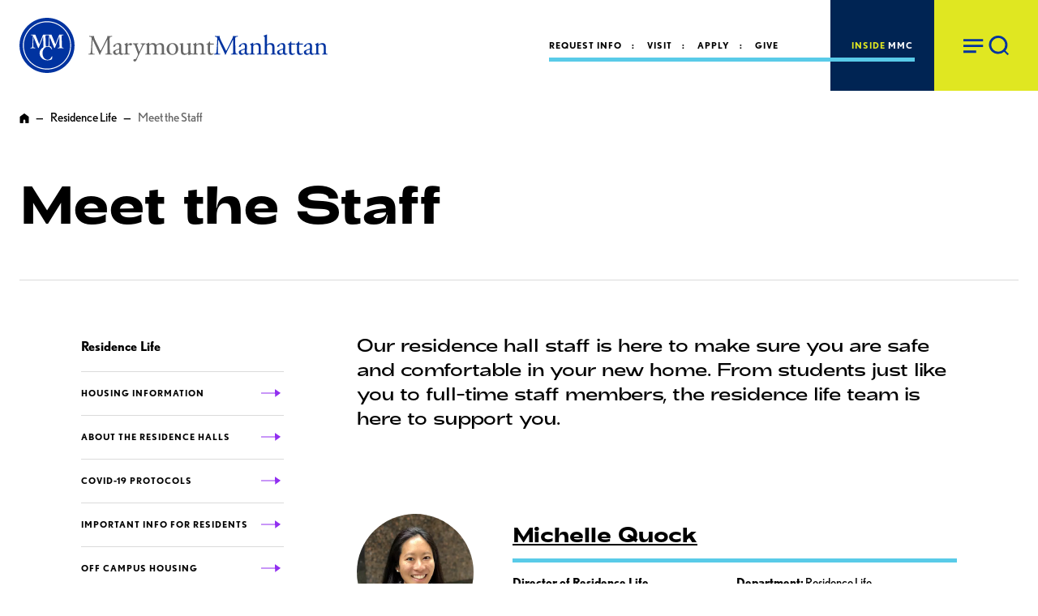

--- FILE ---
content_type: text/html; charset=utf-8
request_url: https://dev.mmm.edu/offices/residence-life/meet-the-staff.php
body_size: 16839
content:
<!DOCTYPE html>
<html lang="en" prefix="og: http://ogp.me/ns#">
<head>
	<meta charset="utf-8"/>
	<meta name="viewport" content="width=device-width, initial-scale=1"/>
	<meta name="generator" content="LiveWhale"/>
	<meta name="robots" content="noindex, nofollow"/>
	<meta property="og:title" content="Meet the Staff"/>
	<meta property="og:type" content="website"/>
	<meta property="og:url" content="https://dev.mmm.edu/offices/residence-life/meet-the-staff.php"/>
	<meta name="pagename" content="Meet the Staff"/>
	<meta property="og:description" content="Meet the Housing and Residence Life staff at MMC."/>
	<meta name="description" content="Meet the Housing and Residence Life staff at MMC."/>
	<meta property="og:image" content="https://dev.mmm.edu/live/image/gid/35/width/1260/height/630/crop/1/src_region/300,435,2080,2214/23147_IMG_5956.rev.1572275729.jpg"/>
	<meta property="og:image:secure_url" content="https://dev.mmm.edu/live/image/gid/35/width/1260/height/630/crop/1/src_region/300,435,2080,2214/23147_IMG_5956.rev.1572275729.jpg"/>
	<meta property="og:image:width" content="1260"/>
	<meta property="og:image:height" content="630"/>
	<meta name="twitter:card" content="summary_large_image"/>
	<meta name="twitter:title" content="Meet the Staff"/>
	<meta name="twitter:description" content="Meet the Housing and Residence Life staff at MMC."/>
	<meta name="twitter:image" content="https://dev.mmm.edu/live/image/gid/35/width/1260/height/630/crop/1/src_region/300,435,2080,2214/23147_IMG_5956.rev.1572275729.jpg"/>
	<meta http-equiv="x-ua-compatible" content="ie=edge"/>
	<meta name="lw-template-updated" content="04/05/2021 07:56pm EDT"/>
	<meta name="keywords" content="staff, housing and residence life, res life"/>
	<title>Meet the Staff  • Residence Life  • Marymount Manhattan College</title>
	<script>
	/*<![CDATA[*/
	var livewhale={"liveurl_dir":"\/live","host":"dev.mmm.edu","page":"\/offices\/residence-life\/meet-the-staff.php","request":"\/offices\/residence-life\/meet-the-staff.php","ajax_timeout":30,"client_name":"Marymount Manhattan College","cookie_host":".mmm.edu","cookie_prefix":"lw_9756cde2_","date_format_us":"m\/d\/Y","date_format_euro":"d-m-Y","time_format_us":"g:ia","time_format_euro":"H:i","timezone_format":"us","has_ssl":"true","has_webp":true,"group_id":"35","group_title":"Residence Life","group_title_real":"Residence Life","group_fullname":"Offices: Residence Life","group_fullname_real":"Offices: Residence Life","group_twitter_name":"","group_facebook_name":"","group_instagram_name":"","group_directory":"\/offices\/residence-life\/","theme":"core"};
	/*]]>*/
	</script>
	<link rel="preload" href="/live/resource/css/_ingredients/themes/global/fonts/Adieu-Light.rev.1606696518.woff2" as="font" type="font/woff2" crossorigin="anonymous" />
	<link rel="preload" href="/live/resource/css/_ingredients/themes/global/fonts/Adieu-Bold.rev.1606696518.woff2" as="font" type="font/woff2" crossorigin="anonymous" />
<link rel="stylesheet" type="text/css" href="/live/resource/css/%5Clivewhale%5Ctheme%5Ccore%5Cstyles%5Ccommon.css/%5Clivewhale%5Ctheme%5Ccore%5Cstyles%5Cwidgets.css/%5Clivewhale%5Ctheme%5Ccore%5Cstyles%5Cfrontend.rev.1713682820.css" />
<link rel="stylesheet" type="text/css" href="/live/resource/css/%5Clivewhale%5Cstyles%5Clwui%5Clw-overlay.css/%5Clivewhale%5Cstyles%5Clwui%5Clw-notify.rev.1741503636.css" />
<link rel="stylesheet" type="text/css" href="/live/resource/css/%5C_i%5Cthemes%5Cglobal%5Cstyles%5C0-lw_fixed_image.css/%5C_i%5Cthemes%5Cglobal%5Cstyles%5C0-mstoner.css/%5C_i%5Cthemes%5Cglobal%5Cstyles%5C0-skip-links.css/%5C_i%5Cthemes%5Cglobal%5Cstyles%5C1-implementation.css/%5C_i%5Cthemes%5Cglobal%5Cstyles%5Clivewhale.rev.1706120561.css" /> <link rel="shortcut icon" type="image/x-icon" href="/favicon.ico" /> <link rel="stylesheet" href="https://use.typekit.net/egw2qpv.css" /> 
<script src="https://polyfill.io/v3/polyfill.min.js?features=default%2CElement.prototype.append%2CElement.prototype.prepend%2CElement.prototype.remove%2CElement.prototype.replaceWith%2CElement.prototype.classList%2CElement.prototype.cloneNode%2CElement.prototype.matches"></script> 
<!--START Lightbox Javascript-->
<script async type='text/javascript' src='https://www.lightboxcdn.com/vendor/146a6904-3b2d-4f75-b68b-f321cbf4c8b8/lightbox_speed.js'></script> <!--END Lightbox Javascript-->
<link rel="canonical" href="https://dev.mmm.edu/offices/residence-life/meet-the-staff.php"/>
	<!--[if lt IE 9]><script src="/live/resource/js/livewhale/thirdparty/html5shiv.rev.1472485391.js"></script><![endif]-->
</head>
<body class="plain-page disable_story_categories image_hidden left-column_hidden right-column_hidden subcontent_hidden sidebar_hidden related-links_hidden contact-info_hidden body_offices group_residence_life group_name_offices_residence_life">
<header class="header site-header">
  <div class="header__interior">
    <a href="/" class="header__logo"><span class="screen-reader-text">Marymount Manhattan</span> <span class="svg svg--logo"><svg viewbox="0 0 383.14 68.461" xmlns="http://www.w3.org/2000/svg">
    <path class="svg__logo__seal" d="M34.242 0C15.327 0 0 15.33 0 34.23c0 18.903 15.327 34.23 34.242 34.23 18.895 0 34.23-15.326 34.23-34.23C68.472 15.329 53.137 0 34.242 0zm-.002 4.234c16.539 0 29.996 13.455 29.996 29.994 0 16.54-13.457 29.994-29.996 29.994-16.542 0-30-13.455-30-29.994s13.457-29.994 30-29.994zm0 1.184c-15.889 0-28.814 12.927-28.814 28.812 0 15.886 12.924 28.811 28.814 28.811 15.886 0 28.812-12.925 28.812-28.811S50.126 5.418 34.24 5.418zM14.869 20.807c.15 0 .303.027.482.027.201 0 .514.024.918.024h.383c.64 0 1.098-.024 1.352-.024a20.42 20.42 0 011.146-.027c.407 0 .639.099.715.332l.26.69 4.488 11.038 4.336-11.039c.229-.588.332-.764.51-.869.23-.125.387-.152 1.1-.152.428 0 .941.028 1.533.05.605.025 1.882-.05 1.988-.05.172 0 2.65.05 2.65.05.642 0 1.1-.023 1.358-.023.483-.026.865-.027 1.146-.027.405 0 .637.099.717.332l.25.69 4.488 11.038 4.34-11.039c.231-.588.331-.764.51-.869.227-.125.381-.152 1.098-.152.43 0 .94.028 1.53.05.616.025 1.124 0 1.577-.023a2.46 2.46 0 01.41-.027c.356 0 .51.099.51.355 0 .333-.073.361-1.018.409-1.072.077-1.277.307-1.277 1.558 0 .125.027.233.027.354l.36 11.553c.05 1.862.153 2.041 1.271 2.066.615 0 .848.13.848.408 0 .281-.182.387-.693.387a5.26 5.26 0 01-.635-.03c-.637-.05-1.379-.05-2.192-.05-.818 0-1.637 0-2.453.05-.51.029-.813.052-.92.052-.356 0-.51-.128-.51-.383 0-.2.183-.38.387-.408l.684-.05c.996-.079 1.25-.458 1.25-1.759v-.283l-.229-11.781-5.248 13.34c-.31.765-.391.916-.671.916-.255 0-.401-.203-.61-.69l-5.43-13.107c-.337 4.874-.412 6.66-.412 8.907 0 1.197.014 2.076.067 2.71h.008c.815.077 1.463.202 1.949.377l1.406 3.338c-.042.132-.135.188-.305.188-.23 0-.41-.127-.662-.485a14.688 14.688 0 00-.605-.85 6.588 6.588 0 00-.805-.89 3.735 3.735 0 00-.725-.517c-.114-.059-.223-.117-.341-.164a5.307 5.307 0 00-1.188-.297 5.86 5.86 0 00-3.188.436 6.113 6.113 0 00-1.945 1.359c-1.373 1.424-2.22 3.568-2.22 6.08 0 4.587 2.776 8.187 6.35 8.187 2.114 0 3.42-.972 4.845-3.62.201-.384.355-.536.592-.536.228 0 .375.151.375.406l-.02.049-.207 2.299c-.052.582-.306.865-1.121 1.224-1.375.586-2.91.866-4.541.866-2.374 0-4.492-.64-6.197-1.86-2.246-1.636-3.725-4.39-3.725-6.94 0-2.4 1.054-4.519 2.799-6.07a9.3 9.3 0 011.285-.937c.102-.06.207-.137.268-.186.28-.255.37-.695.37-1.466v-.282l-.226-11.783-5.254 13.34c-.31.766-.386.916-.666.916-.254 0-.412-.203-.617-.69l-5.43-13.108c-.33 4.873-.404 6.66-.404 8.906 0 4.024.125 4.407 1.606 4.44.836.021 1.044.098 1.044.427 0 .307-.205.412-.765.412-.203 0-.402-.029-.658-.029-.56-.022-1.077-.076-1.537-.076-.43 0-.939 0-1.555.055-.56.022-.941.05-1.168.05-.308 0-.463-.106-.463-.337 0-.305.127-.327 1.047-.48 1.069-.15 1.3-.535 1.351-2.222.026-.56.076-1.58.18-3.033.18-2.783.304-5.104.41-8.267v-.479c0-.767-.055-1.051-.181-1.201-.154-.156-.334-.178-1.096-.203-.843-.027-1.12-.126-1.12-.489 0-.279.176-.378.661-.378zm20.25.738c-.65-.009-1.328.014-1.555.026-1.07.077-1.27.307-1.27 1.558 0 .125.022.233.022.354l.356 11.553c.003.175.011.327.015.469l.008.025h.002c.84-.173 1.717-.277 2.625-.277.268 0 .508.006.752.015.015-.131.021-.256.024-.41.024-.56.072-1.58.177-3.033.18-2.783.305-5.104.41-8.268v-.478c0-.767-.05-1.214-.18-1.37-.113-.113-.735-.154-1.384-.163z"></path>
    <path class="svg__logo__mm" d="M86.961 22.484c-.278.139-.312.66-.139.87l.557.07c2.121.347 2.4.799 2.33 2.99-.07 1.913-.207 4.869-.38 7.756a209.47 209.47 0 01-.477 6.369l-.057.636-.059.649c-.208 2.434-.697 2.678-2.158 2.851l-.763.104c-.21.173-.139.696.07.87a61.941 61.941 0 013.547-.104c1.321 0 2.677.033 3.86.103.243-.104.277-.66.034-.87l-1.32-.103c-1.357-.103-1.566-.661-1.566-3.236 0-2.956.14-6.051.244-8.174.105-2.017.208-4.032.347-6.19h.07c.766 1.601 1.496 3.409 2.227 5.009l3.13 6.713c.8 1.705 2.47 5.114 3.062 6.957.069.104.243.138.312.138.139 0 .277-.034.348-.138.626-1.6 2.19-4.87 3.756-7.93l3.095-6.088.172-.336.188-.377c.717-1.443 1.696-3.485 1.902-3.809h.07l.104 14.504-.002.41c-.007 1.887-.108 2.385-1.703 2.547l-1.008.104c-.208.209-.175.696.069.87a91.28 91.28 0 014.209-.104c1.251 0 2.679.033 4.105.103.243-.14.276-.66.068-.869l-1.11-.104c-1.636-.173-1.602-1.079-1.706-2.818-.278-5.008-.314-11.443-.383-15.13-.035-2.436.245-3.06 2.436-3.304l.728-.07c.174-.139.176-.73-.033-.87-1.078.07-2.228.104-3.098.104-.696 0-1.424 0-2.607-.103-.069 1.6-1.044 3.512-2.644 6.678l-3.27 6.644c-.87 1.773-1.738 3.583-2.678 5.217h-.07c-.834-1.53-1.598-3.13-2.398-4.766l-3.967-8.035c-1.078-2.225-1.948-4.382-1.809-5.738-1.147.103-2.087.103-2.886.103-.87 0-1.705-.033-2.748-.103zm149.59 6.926a.791.791 0 00-.377.03c-.348.695-1.01 1.634-1.46 2.052-.35.313-1.219.764-2.227 1.078-.14.21-.105.59.103.73h.975c.695 0 .73.07.73 1.01v7.965c0 2.087.626 3.756 3.617 3.756 1.775 0 3.026-.87 3.653-1.6.069-.208-.07-.592-.348-.592-.104 0-.556.382-.87.487a2.66 2.66 0 01-.939.174c-2.296 0-2.539-1.843-2.539-3.86v-6.506c0-.73.033-.834.625-.834h3.932c.313-.209.383-1.147-.035-1.46h-3.862c-.59 0-.627-.035-.627-.66v-1.567c-.069-.122-.208-.181-.351-.203zm-75.652 1.455c-.697.522-2.677 1.427-3.477 1.705-.173.104-.174.486-.035.625l.313.209c.85.566.931.764.94 1.8v6.903c-.01 2.09-.118 2.405-1.323 2.566l-.834.106c-.244.174-.174.766.07.87a51.023 51.023 0 013.373-.104c1.217 0 2.225.034 3.164.103.244-.103.314-.695.07-.87l-.624-.105c-1.254-.207-1.325-.52-1.325-3.025v-5.39c0-1.113.176-1.565.524-1.983.521-.626 1.496-1.252 2.922-1.252 2.156 0 3.199 1.251 3.199 3.582v5.043c0 2.505-.033 2.818-1.32 3.025l-.627.106c-.243.174-.174.766.07.87a42.64 42.64 0 013.164-.104c1.217 0 2.227.034 3.27.103.243-.103.312-.695.068-.87l-.73-.105c-1.253-.172-1.323-.52-1.323-3.025v-5.322c0-1.217.106-1.566.524-2.088.487-.626 1.565-1.215 2.886-1.215 2.192 0 3.235 1.216 3.235 3.582v5.043c0 2.505-.035 2.818-1.323 3.025l-.625.106c-.243.174-.175.766.069.87a42.664 42.664 0 013.166-.104c1.217 0 2.226.034 3.373.103.243-.103.313-.695.07-.869l-.834-.106c-1.251-.172-1.322-.52-1.322-3.025v-5.982c0-2.4-1.357-4.315-4.14-4.315-1.636 0-3.337.802-4.73 1.776-.312.208-.557.347-.87.277-.974-1.425-1.947-2.053-3.686-2.053-1.67 0-3.306.837-4.627 1.776-.244 0-.383-.175-.383-.383v-.213c.002-.32.015-.781.07-1.422a.407.407 0 00-.38-.244zm58.609 0c-.696.522-2.68 1.427-3.48 1.705-.175.105-.173.486-.034.625l.313.21c.94.627.94.8.94 2.157v6.322c-.004 2.293-.077 2.624-1.323 2.791l-.719.104c.046-.256-.016-.584-.15-.695-.487.104-.938.173-1.356.173-.974 0-1.08-1.043-1.08-3.79v-6.163c.005-1.146.042-2.103.106-2.709-.036-.14-.14-.207-.315-.242-.764.348-2.677.59-4.068.625-.279.139-.278.627-.035.766l.453.174c1.043.417 1.285.487 1.285 2.748v5.705c0 1.077-.243 1.6-.695 2.017-.765.661-1.878 1.043-2.817 1.043-2.643 0-3.236-1.6-3.236-4l.002-6.1c.004-1.497.039-2.18.103-2.736-.034-.14-.139-.207-.347-.242-.766.279-2.123.59-3.723.625-.244.105-.277.593-.068.766l.418.174c.968.42 1.036.72 1.04 2.515l.003 6.25c0 2.818 1.147 4.348 4.209 4.348 2.052 0 3.755-1.147 4.798-1.809.21 0 .313.175.313.487v1.427c.07.14.244.243.418.243 1.183-.66 3.2-1.01 4.557-1.287l.027-.022c-.029.232.055.51.215.578.974-.07 2.019-.103 3.271-.103 1.217 0 2.226.033 3.164.103.244-.104.315-.696.07-.869l-.626-.103c-1.253-.21-1.323-.522-1.323-3.028v-5.32c0-1.01.071-1.497.524-2.088.487-.66 1.635-1.217 2.957-1.217 2.365 0 3.27 1.461 3.27 3.444l-.003 5.418c-.003 2.29-.074 2.589-1.32 2.79l-.662.104c-.244.173-.174.765.07.87.939-.07 1.982-.104 3.235-.104 1.218 0 2.225.033 3.27.103.243-.104.313-.696.07-.869l-.766-.103c-1.252-.174-1.32-.522-1.32-3.028v-5.982c0-2.33-1.184-4.313-4.07-4.313-1.775 0-3.41.87-4.87 1.774-.245 0-.385-.174-.385-.383l.002-.213c.002-.32.013-.782.069-1.422a.403.403 0 00-.381-.242zm-85.357.002c-.87.522-2.715 1.425-3.514 1.703-.175.105-.174.486-.035.625l.313.21c.94.627.94.8.94 2.157v6.322c-.004 2.29-.077 2.59-1.323 2.791l-.66.104c-.244.173-.173.765.07.87.905-.07 1.946-.104 3.197-.104 1.218 0 2.227.033 3.862.103.243-.104.313-.696.07-.869l-1.254-.104c-1.321-.104-1.39-.521-1.39-3.027v-4.73c0-1.182.103-2.191.45-2.678.279-.382.698-.695 1.254-.695.487 0 1.007.208 1.53.556.243.14.418.244.765.244.557 0 1.496-.454 1.496-1.601 0-.835-.693-1.39-1.562-1.39-1.288 0-2.61 1.077-3.826 2.085-.07-.034-.106-.138-.106-.312v-2.018c0-.14-.104-.207-.277-.242zm-11.133.486c-2.539 0-6.47 2.47-6.47 4.28 0 .313.175.486.488.486.521 0 1.462-.245 1.984-.662.278-.209.312-.626.348-1.182.069-1.079 1.252-1.566 2.226-1.566 2.156 0 2.575 1.74 2.54 3.027l-.036 1.6c-.034.522-.07.834-.592 1.007l-4.138 1.498c-2.228.8-2.887 1.599-2.887 2.956 0 .974.416 1.844 1.076 2.435.592.522 1.428.799 2.438.799.973 0 1.738-.452 2.504-.87.695-.381 1.111-.695 1.355-.695.209 0 .417.278.557.487.591.765 1.427 1.078 2.261 1.078 1.705 0 2.92-1.356 2.92-1.53 0-.243-.102-.453-.242-.453-.104 0-.278.14-.453.245-.208.104-.52.209-.867.209-1.358 0-1.67-1.428-1.602-3.028l.21-6.05c.103-2.609-1.114-4.07-3.618-4.07zm67.34 0c-4.105 0-7.41 3.13-7.41 7.514 0 4.348 3.132 7.164 7.13 7.164 4.348 0 7.34-3.13 7.34-7.478 0-4.278-3.165-7.2-7.06-7.2zm-49.217.383c-.278.104-.314.695-.105.87l.869.173c1.217.244 1.461 1.079 2.052 2.713l2.713 7.443c.453 1.287.592 1.706.592 2.4 0 .488-.242 1.218-.348 1.497-.313.834-1.01 2.296-2.017 3.861-.244.383-.592.625-1.149.625h-.66c-.765 0-1.392.453-1.392 1.393 0 .87.522 1.494 1.53 1.494.802 0 1.636-.312 2.227-1.633a420.25 420.25 0 012.178-4.746l.393-.844a418.66 418.66 0 013.135-6.586l1.947-4c1.183-2.47 1.809-3.479 2.957-3.687l.59-.104c.244-.208.21-.73-.069-.869h-.002c-.974.07-1.773.104-2.642.104-.905 0-1.947-.034-3.06-.104-.28.104-.314.695-.071.87l1.078.173c.627.105.836.348.836.592 0 .382-.451 1.67-1.217 3.478l-1.183 2.748c-.626 1.426-1.183 2.505-1.288 2.575-.138-.07-.8-1.915-1.01-2.471l-1.11-3.201c-.21-.59-1.01-2.852-1.01-3.27 0-.244.278-.346.765-.451l.87-.174c.243-.174.21-.765-.07-.869a47.854 47.854 0 01-6.33 0zm48.799.66c3.306 0 4.488 3.756 4.488 6.713 0 2.678-.94 5.879-4.002 5.879-3.06 0-4.484-3.409-4.484-6.574 0-3.827 1.703-6.018 3.998-6.018zm-66.293 7.06c.209 0 .346.071.346.454l-.069 2.053c0 .73-.034 1.216-.45 1.634-.35.349-1.428.87-2.124.87-1.773 0-2.191-1.497-2.191-2.088 0-1.357 1.008-1.877 3.06-2.573.626-.208 1.22-.35 1.428-.35z"></path>
    <path class="svg__logo__mh" d="M307.45 20.674c-1.252.662-2.886 1.182-3.756 1.46-.173.105-.173.593 0 .698l.348.207c1.043.626 1.078.835 1.078 2.887v16.182c-.01 2.094-.118 2.437-1.322 2.566l-.87.106c-.243.173-.174.765.069.869a52.399 52.399 0 013.41-.104c1.217 0 2.226.034 3.27.104.242-.104.313-.73.07-.87l-.733-.105c-1.25-.173-1.32-.521-1.32-3.025v-5.844c0-1.217.104-1.39.73-1.912s1.53-.94 2.713-.94c2.227 0 3.305 1.496 3.305 3.721l-.002 5.211c-.003 2.289-.075 2.587-1.32 2.79l-.695.105c-.244.173-.175.765.068.869.94-.07 1.983-.104 3.234-.104 1.218 0 2.227.034 3.479.104.244-.104.313-.696.07-.87l-.94-.105c-1.25-.139-1.322-.521-1.322-3.025V35.84c0-2.434-1.182-4.486-4.486-4.486-1.774 0-3.442.835-4.695 1.809-.104-.07-.139-.349-.139-.663v-7.302c0-1.531.07-3.27.104-4.315a.383.383 0 00-.348-.209zm-64.279 1.81c-.278.14-.315.661-.14.87l.558.068c2.121.347 2.4.801 2.33 2.992-.07 1.914-.209 4.87-.383 7.756-.208 3.444-.383 5.358-.592 7.654-.208 2.435-.695 2.677-2.156 2.85l-.765.105c-.209.174-.14.696.068.87a62.028 62.028 0 013.549-.104c1.321 0 2.679.034 3.861.104.243-.105.277-.66.033-.87l-1.32-.105c-1.356-.103-1.564-.66-1.564-3.234 0-2.957.138-6.052.242-8.174.104-2.017.209-4.035.347-6.192h.07c.765 1.601 1.495 3.41 2.225 5.01l3.131 6.713c.8 1.705 2.47 5.114 3.063 6.957.07.104.243.139.312.139.14 0 .278-.035.348-.139.626-1.599 2.191-4.87 3.756-7.932l3.097-6.085c.696-1.357 2.017-4.141 2.26-4.524h.07l.104 14.506c0 2.227 0 2.782-1.705 2.955l-1.008.106c-.208.208-.173.696.07.869a90.964 90.964 0 014.207-.104 85.9 85.9 0 014.106.104c.243-.14.279-.66.07-.87l-1.113-.105c-1.635-.173-1.602-1.077-1.705-2.816-.279-5.008-.314-11.443-.383-15.131-.034-2.435.244-3.06 2.436-3.305l.73-.068c.174-.139.174-.73-.035-.87-1.08.07-2.227.104-3.096.104-.695 0-1.427 0-2.61-.103-.068 1.6-1.042 3.512-2.642 6.677l-3.27 6.645c-.87 1.773-1.74 3.58-2.679 5.215h-.068c-.835-1.53-1.602-3.129-2.4-4.764l-3.968-8.035c-1.078-2.226-1.945-4.383-1.806-5.739-1.148.104-2.087.104-2.887.104-.87 0-1.704-.034-2.748-.104zm94.432 6.926a.8.8 0 00-.379.03c-.348.695-1.01 1.634-1.46 2.052-.349.313-1.217.765-2.225 1.078-.14.21-.105.591.103.73h.975c.695 0 .73.07.73 1.009v7.964c0 2.087.626 3.758 3.617 3.758 1.775 0 3.026-.87 3.653-1.6.069-.208-.07-.591-.348-.591-.104 0-.557.382-.871.486a2.65 2.65 0 01-.938.174c-2.296 0-2.539-1.842-2.539-3.86v-6.505c0-.731.033-.834.625-.834h3.932c.313-.21.38-1.147-.037-1.461h-3.86c-.59 0-.627-.034-.627-.66v-1.567c-.069-.121-.208-.181-.351-.203zm9.809 0a.8.8 0 00-.38.03c-.347.695-1.009 1.634-1.46 2.052-.349.313-1.216.765-2.225 1.078-.14.21-.105.591.104.73h.972c.696 0 .73.07.73 1.009v7.964c0 2.087.627 3.758 3.618 3.758 1.774 0 3.029-.87 3.654-1.6.07-.208-.069-.591-.347-.591-.105 0-.558.382-.871.486-.278.105-.59.174-.938.174-2.296 0-2.54-1.842-2.54-3.86v-6.634c.005-.614.072-.705.626-.705h3.932c.312-.21.38-1.147-.036-1.461h-3.86c-.593 0-.628-.034-.628-.66v-1.567c-.07-.121-.208-.181-.351-.203zm-57.08 1.455c-.696.523-2.679 1.427-3.479 1.706-.173.105-.174.486-.035.625l.313.208c.939.626.939.802.939 2.159v6.086c0 2.505-.035 2.852-1.322 3.025l-.73.105c-.244.174-.174.765.07.87a45.26 45.26 0 013.269-.104c1.217 0 2.227.034 3.166.104.244-.105.312-.696.068-.87l-.625-.105c-1.252-.209-1.322-.52-1.322-3.025v-5.32c0-1.01.07-1.497.522-2.089.487-.66 1.635-1.216 2.957-1.216 2.365 0 3.27 1.46 3.27 3.443v5.418c-.004 2.29-.078 2.587-1.323 2.79l-.66.105c-.244.173-.174.764.07.869.939-.07 1.98-.104 3.232-.104 1.219 0 2.228.034 3.272.104.243-.105.312-.696.068-.87l-.765-.105c-1.251-.173-1.32-.52-1.32-3.025v-5.983c0-2.33-1.184-4.312-4.071-4.312-1.774 0-3.407.869-4.87 1.773-.243 0-.382-.174-.382-.383v-.213c.002-.319.015-.781.07-1.421-.069-.175-.244-.245-.382-.245zm80.939 0c-.696.523-2.68 1.427-3.48 1.706-.174.105-.173.486-.034.625l.312.208c.94.626.94.802.94 2.159v6.322c-.003 2.292-.078 2.621-1.322 2.79l-.73.105c-.244.173-.173.764.07.869a45.26 45.26 0 013.269-.104c1.218 0 2.228.034 3.166.104.244-.105.312-.696.068-.87l-.625-.105c-1.252-.209-1.322-.52-1.322-3.025v-5.32c0-1.01.07-1.497.523-2.089.487-.66 1.634-1.218 2.956-1.218 2.365 0 3.269 1.462 3.269 3.445v5.418c-.003 2.29-.077 2.587-1.322 2.79l-.66.105c-.244.173-.176.764.068.869.939-.07 1.983-.104 3.234-.104 1.22 0 2.228.034 3.272.104.244-.105.312-.696.068-.87l-.765-.105c-1.252-.173-1.32-.52-1.32-3.025v-5.983c0-2.33-1.185-4.312-4.07-4.312-1.776 0-3.409.869-4.87 1.773-.244 0-.383-.174-.383-.383 0-.313 0-.834.07-1.634a.406.406 0 00-.382-.245zm-92.037.489c-2.54 0-6.471 2.468-6.471 4.277 0 .314.176.488.488.488.523 0 1.461-.245 1.983-.662.278-.208.31-.626.345-1.181.07-1.08 1.253-1.567 2.227-1.567 2.157 0 2.575 1.74 2.54 3.027l-.034 1.598c-.035.522-.071.837-.592 1.01l-4.139 1.496c-2.225.8-2.887 1.6-2.887 2.957 0 .974.418 1.844 1.079 2.436.59.521 1.425.798 2.433.798.973 0 1.739-.452 2.504-.869.696-.382 1.114-.695 1.357-.695.21 0 .418.278.557.486.592.766 1.427 1.078 2.262 1.078 1.704 0 2.922-1.356 2.922-1.529 0-.244-.106-.453-.244-.453-.105 0-.278.139-.452.244a2.01 2.01 0 01-.87.21c-1.357 0-1.67-1.428-1.6-3.028l.209-6.051c.105-2.608-1.113-4.07-3.618-4.07zm47.615 0c-2.54 0-6.47 2.468-6.47 4.277 0 .314.173.488.487.488.52 0 1.461-.245 1.983-.662.278-.208.313-.626.347-1.181.07-1.08 1.252-1.567 2.227-1.567 2.156 0 2.574 1.74 2.539 3.027l-.035 1.598c-.035.522-.068.837-.59 1.01l-4.14 1.496c-2.227.8-2.887 1.6-2.887 2.957 0 .974.417 1.844 1.078 2.436.592.521 1.427.798 2.435.798.975 0 1.74-.452 2.504-.869.696-.382 1.114-.695 1.358-.695.208 0 .417.278.556.486.593.766 1.427 1.078 2.262 1.078 1.703 0 2.92-1.356 2.92-1.529 0-.244-.106-.453-.244-.453-.104 0-.278.139-.452.244a1.998 1.998 0 01-.869.21c-1.356 0-1.67-1.428-1.6-3.028l.21-6.051c.104-2.608-1.115-4.07-3.62-4.07zm33.322 0c-2.54 0-6.47 2.468-6.47 4.277 0 .314.173.488.487.488.52 0 1.46-.245 1.98-.662.279-.208.316-.626.35-1.181.07-1.08 1.252-1.567 2.227-1.567 2.157 0 2.571 1.74 2.537 3.027l-.033 1.598c-.035.522-.07.837-.592 1.01l-4.139 1.496c-2.225.8-2.886 1.6-2.886 2.957 0 .974.417 1.844 1.078 2.436.59.521 1.425.798 2.433.798.974 0 1.74-.452 2.504-.869.697-.382 1.114-.695 1.358-.695.209 0 .417.278.556.486.592.766 1.426 1.078 2.26 1.078 1.704 0 2.924-1.356 2.924-1.529 0-.244-.106-.453-.244-.453-.105 0-.28.139-.453.244a1.998 1.998 0 01-.87.21c-1.356 0-1.668-1.428-1.6-3.028l.21-6.051c.104-2.608-1.113-4.07-3.617-4.07zm-80.312 8.103c.208 0 .35.07.35.453l-.071 2.053c0 .73-.036 1.217-.453 1.635-.349.348-1.426.869-2.121.869-1.775 0-2.192-1.497-2.192-2.088 0-1.357 1.01-1.879 3.06-2.574.627-.209 1.218-.348 1.427-.348zm47.615 0c.209 0 .35.07.35.453l-.071 2.053c0 .73-.034 1.217-.451 1.635-.348.348-1.428.869-2.123.869-1.774 0-2.192-1.497-2.192-2.088 0-1.357 1.01-1.879 3.063-2.574.626-.209 1.215-.348 1.424-.348zm33.322 0c.208 0 .347.07.347.453l-.068 2.053c0 .73-.036 1.217-.453 1.635-.348.348-1.426.869-2.121.869-1.774 0-2.192-1.497-2.192-2.088 0-1.357 1.01-1.879 3.06-2.574.628-.209 1.218-.348 1.427-.348z"></path></svg></span></a>
    <nav class="header__links">
      <div id="lw_widget_3b2b64a70" class="lw_widget lw_widget_type_navigation lw_widget_navigation">
        <ul class="lw_widget_results lw_widget_results_navigation">
          <li class="lw_item_1 lw_files_php lw_item_70ea5f1b">
            <a href="/academics/">Academics</a>
          </li>
          <li class="lw_item_2 lw_files_php lw_item_6ad09584">
            <a href="/admissions-and-aid/">Admissions and Aid</a>
          </li>
          <li class="lw_item_3 lw_files_php lw_item_bf91e44e">
            <a href="/student-life/">Student Life</a>
          </li>
          <li class="lw_item_4 lw_files_php lw_item_7e5dc573">
            <a href="/alumni/alumni-spotlight/">Meet Our Grads</a>
          </li>
          <li class="lw_item_5 lw_files_php lw_item_080587d4">
            <a href="/about-us/">About</a>
          </li>
        </ul>
      </div>
    </nav>
    <nav class="header__actions">
      <div id="lw_widget_a7c3cd070" class="lw_widget lw_widget_type_navigation lw_widget_navigation">
        <ul class="lw_widget_results lw_widget_results_navigation">
          <li class="lw_item_1 lw_item_a0a0c3b7">
            <a href="https://apply.mmm.edu/register/discover" class="lw_external_url" target="_blank">Request Info</a>
          </li>
          <li class="lw_item_2 lw_files_php lw_item_adbcf44a">
            <a href="/admissions-and-aid/visit-campus.php">Visit</a>
          </li>
          <li class="lw_item_3 lw_files_php lw_item_939e66ba">
            <a href="/admissions-and-aid/apply-now/">Apply</a>
          </li>
          <li class="lw_item_4 lw_files_php lw_item_92313879">
            <a href="/giving/make-a-gift/">Give</a>
          </li>
        </ul>
      </div>
    </nav><button class="header__inside-open"><em>Inside</em> MMC</button>
    <div class="flyout flyout--inside">
      <div class="flyout__scroll">
        <div class="flyout__container">
          <a href="#" class="flyout__logo"><span class="screen-reader-text">Marymount Manhattan</span> <span class="svg svg--logo"><svg viewbox="0 0 383.14 68.461" xmlns="http://www.w3.org/2000/svg">
          <path class="svg__logo__seal" d="M34.242 0C15.327 0 0 15.33 0 34.23c0 18.903 15.327 34.23 34.242 34.23 18.895 0 34.23-15.326 34.23-34.23C68.472 15.329 53.137 0 34.242 0zm-.002 4.234c16.539 0 29.996 13.455 29.996 29.994 0 16.54-13.457 29.994-29.996 29.994-16.542 0-30-13.455-30-29.994s13.457-29.994 30-29.994zm0 1.184c-15.889 0-28.814 12.927-28.814 28.812 0 15.886 12.924 28.811 28.814 28.811 15.886 0 28.812-12.925 28.812-28.811S50.126 5.418 34.24 5.418zM14.869 20.807c.15 0 .303.027.482.027.201 0 .514.024.918.024h.383c.64 0 1.098-.024 1.352-.024a20.42 20.42 0 011.146-.027c.407 0 .639.099.715.332l.26.69 4.488 11.038 4.336-11.039c.229-.588.332-.764.51-.869.23-.125.387-.152 1.1-.152.428 0 .941.028 1.533.05.605.025 1.882-.05 1.988-.05.172 0 2.65.05 2.65.05.642 0 1.1-.023 1.358-.023.483-.026.865-.027 1.146-.027.405 0 .637.099.717.332l.25.69 4.488 11.038 4.34-11.039c.231-.588.331-.764.51-.869.227-.125.381-.152 1.098-.152.43 0 .94.028 1.53.05.616.025 1.124 0 1.577-.023a2.46 2.46 0 01.41-.027c.356 0 .51.099.51.355 0 .333-.073.361-1.018.409-1.072.077-1.277.307-1.277 1.558 0 .125.027.233.027.354l.36 11.553c.05 1.862.153 2.041 1.271 2.066.615 0 .848.13.848.408 0 .281-.182.387-.693.387a5.26 5.26 0 01-.635-.03c-.637-.05-1.379-.05-2.192-.05-.818 0-1.637 0-2.453.05-.51.029-.813.052-.92.052-.356 0-.51-.128-.51-.383 0-.2.183-.38.387-.408l.684-.05c.996-.079 1.25-.458 1.25-1.759v-.283l-.229-11.781-5.248 13.34c-.31.765-.391.916-.671.916-.255 0-.401-.203-.61-.69l-5.43-13.107c-.337 4.874-.412 6.66-.412 8.907 0 1.197.014 2.076.067 2.71h.008c.815.077 1.463.202 1.949.377l1.406 3.338c-.042.132-.135.188-.305.188-.23 0-.41-.127-.662-.485a14.688 14.688 0 00-.605-.85 6.588 6.588 0 00-.805-.89 3.735 3.735 0 00-.725-.517c-.114-.059-.223-.117-.341-.164a5.307 5.307 0 00-1.188-.297 5.86 5.86 0 00-3.188.436 6.113 6.113 0 00-1.945 1.359c-1.373 1.424-2.22 3.568-2.22 6.08 0 4.587 2.776 8.187 6.35 8.187 2.114 0 3.42-.972 4.845-3.62.201-.384.355-.536.592-.536.228 0 .375.151.375.406l-.02.049-.207 2.299c-.052.582-.306.865-1.121 1.224-1.375.586-2.91.866-4.541.866-2.374 0-4.492-.64-6.197-1.86-2.246-1.636-3.725-4.39-3.725-6.94 0-2.4 1.054-4.519 2.799-6.07a9.3 9.3 0 011.285-.937c.102-.06.207-.137.268-.186.28-.255.37-.695.37-1.466v-.282l-.226-11.783-5.254 13.34c-.31.766-.386.916-.666.916-.254 0-.412-.203-.617-.69l-5.43-13.108c-.33 4.873-.404 6.66-.404 8.906 0 4.024.125 4.407 1.606 4.44.836.021 1.044.098 1.044.427 0 .307-.205.412-.765.412-.203 0-.402-.029-.658-.029-.56-.022-1.077-.076-1.537-.076-.43 0-.939 0-1.555.055-.56.022-.941.05-1.168.05-.308 0-.463-.106-.463-.337 0-.305.127-.327 1.047-.48 1.069-.15 1.3-.535 1.351-2.222.026-.56.076-1.58.18-3.033.18-2.783.304-5.104.41-8.267v-.479c0-.767-.055-1.051-.181-1.201-.154-.156-.334-.178-1.096-.203-.843-.027-1.12-.126-1.12-.489 0-.279.176-.378.661-.378zm20.25.738c-.65-.009-1.328.014-1.555.026-1.07.077-1.27.307-1.27 1.558 0 .125.022.233.022.354l.356 11.553c.003.175.011.327.015.469l.008.025h.002c.84-.173 1.717-.277 2.625-.277.268 0 .508.006.752.015.015-.131.021-.256.024-.41.024-.56.072-1.58.177-3.033.18-2.783.305-5.104.41-8.268v-.478c0-.767-.05-1.214-.18-1.37-.113-.113-.735-.154-1.384-.163z"></path>
          <path class="svg__logo__mm" d="M86.961 22.484c-.278.139-.312.66-.139.87l.557.07c2.121.347 2.4.799 2.33 2.99-.07 1.913-.207 4.869-.38 7.756a209.47 209.47 0 01-.477 6.369l-.057.636-.059.649c-.208 2.434-.697 2.678-2.158 2.851l-.763.104c-.21.173-.139.696.07.87a61.941 61.941 0 013.547-.104c1.321 0 2.677.033 3.86.103.243-.104.277-.66.034-.87l-1.32-.103c-1.357-.103-1.566-.661-1.566-3.236 0-2.956.14-6.051.244-8.174.105-2.017.208-4.032.347-6.19h.07c.766 1.601 1.496 3.409 2.227 5.009l3.13 6.713c.8 1.705 2.47 5.114 3.062 6.957.069.104.243.138.312.138.139 0 .277-.034.348-.138.626-1.6 2.19-4.87 3.756-7.93l3.095-6.088.172-.336.188-.377c.717-1.443 1.696-3.485 1.902-3.809h.07l.104 14.504-.002.41c-.007 1.887-.108 2.385-1.703 2.547l-1.008.104c-.208.209-.175.696.069.87a91.28 91.28 0 014.209-.104c1.251 0 2.679.033 4.105.103.243-.14.276-.66.068-.869l-1.11-.104c-1.636-.173-1.602-1.079-1.706-2.818-.278-5.008-.314-11.443-.383-15.13-.035-2.436.245-3.06 2.436-3.304l.728-.07c.174-.139.176-.73-.033-.87-1.078.07-2.228.104-3.098.104-.696 0-1.424 0-2.607-.103-.069 1.6-1.044 3.512-2.644 6.678l-3.27 6.644c-.87 1.773-1.738 3.583-2.678 5.217h-.07c-.834-1.53-1.598-3.13-2.398-4.766l-3.967-8.035c-1.078-2.225-1.948-4.382-1.809-5.738-1.147.103-2.087.103-2.886.103-.87 0-1.705-.033-2.748-.103zm149.59 6.926a.791.791 0 00-.377.03c-.348.695-1.01 1.634-1.46 2.052-.35.313-1.219.764-2.227 1.078-.14.21-.105.59.103.73h.975c.695 0 .73.07.73 1.01v7.965c0 2.087.626 3.756 3.617 3.756 1.775 0 3.026-.87 3.653-1.6.069-.208-.07-.592-.348-.592-.104 0-.556.382-.87.487a2.66 2.66 0 01-.939.174c-2.296 0-2.539-1.843-2.539-3.86v-6.506c0-.73.033-.834.625-.834h3.932c.313-.209.383-1.147-.035-1.46h-3.862c-.59 0-.627-.035-.627-.66v-1.567c-.069-.122-.208-.181-.351-.203zm-75.652 1.455c-.697.522-2.677 1.427-3.477 1.705-.173.104-.174.486-.035.625l.313.209c.85.566.931.764.94 1.8v6.903c-.01 2.09-.118 2.405-1.323 2.566l-.834.106c-.244.174-.174.766.07.87a51.023 51.023 0 013.373-.104c1.217 0 2.225.034 3.164.103.244-.103.314-.695.07-.87l-.624-.105c-1.254-.207-1.325-.52-1.325-3.025v-5.39c0-1.113.176-1.565.524-1.983.521-.626 1.496-1.252 2.922-1.252 2.156 0 3.199 1.251 3.199 3.582v5.043c0 2.505-.033 2.818-1.32 3.025l-.627.106c-.243.174-.174.766.07.87a42.64 42.64 0 013.164-.104c1.217 0 2.227.034 3.27.103.243-.103.312-.695.068-.87l-.73-.105c-1.253-.172-1.323-.52-1.323-3.025v-5.322c0-1.217.106-1.566.524-2.088.487-.626 1.565-1.215 2.886-1.215 2.192 0 3.235 1.216 3.235 3.582v5.043c0 2.505-.035 2.818-1.323 3.025l-.625.106c-.243.174-.175.766.069.87a42.664 42.664 0 013.166-.104c1.217 0 2.226.034 3.373.103.243-.103.313-.695.07-.869l-.834-.106c-1.251-.172-1.322-.52-1.322-3.025v-5.982c0-2.4-1.357-4.315-4.14-4.315-1.636 0-3.337.802-4.73 1.776-.312.208-.557.347-.87.277-.974-1.425-1.947-2.053-3.686-2.053-1.67 0-3.306.837-4.627 1.776-.244 0-.383-.175-.383-.383v-.213c.002-.32.015-.781.07-1.422a.407.407 0 00-.38-.244zm58.609 0c-.696.522-2.68 1.427-3.48 1.705-.175.105-.173.486-.034.625l.313.21c.94.627.94.8.94 2.157v6.322c-.004 2.293-.077 2.624-1.323 2.791l-.719.104c.046-.256-.016-.584-.15-.695-.487.104-.938.173-1.356.173-.974 0-1.08-1.043-1.08-3.79v-6.163c.005-1.146.042-2.103.106-2.709-.036-.14-.14-.207-.315-.242-.764.348-2.677.59-4.068.625-.279.139-.278.627-.035.766l.453.174c1.043.417 1.285.487 1.285 2.748v5.705c0 1.077-.243 1.6-.695 2.017-.765.661-1.878 1.043-2.817 1.043-2.643 0-3.236-1.6-3.236-4l.002-6.1c.004-1.497.039-2.18.103-2.736-.034-.14-.139-.207-.347-.242-.766.279-2.123.59-3.723.625-.244.105-.277.593-.068.766l.418.174c.968.42 1.036.72 1.04 2.515l.003 6.25c0 2.818 1.147 4.348 4.209 4.348 2.052 0 3.755-1.147 4.798-1.809.21 0 .313.175.313.487v1.427c.07.14.244.243.418.243 1.183-.66 3.2-1.01 4.557-1.287l.027-.022c-.029.232.055.51.215.578.974-.07 2.019-.103 3.271-.103 1.217 0 2.226.033 3.164.103.244-.104.315-.696.07-.869l-.626-.103c-1.253-.21-1.323-.522-1.323-3.028v-5.32c0-1.01.071-1.497.524-2.088.487-.66 1.635-1.217 2.957-1.217 2.365 0 3.27 1.461 3.27 3.444l-.003 5.418c-.003 2.29-.074 2.589-1.32 2.79l-.662.104c-.244.173-.174.765.07.87.939-.07 1.982-.104 3.235-.104 1.218 0 2.225.033 3.27.103.243-.104.313-.696.07-.869l-.766-.103c-1.252-.174-1.32-.522-1.32-3.028v-5.982c0-2.33-1.184-4.313-4.07-4.313-1.775 0-3.41.87-4.87 1.774-.245 0-.385-.174-.385-.383l.002-.213c.002-.32.013-.782.069-1.422a.403.403 0 00-.381-.242zm-85.357.002c-.87.522-2.715 1.425-3.514 1.703-.175.105-.174.486-.035.625l.313.21c.94.627.94.8.94 2.157v6.322c-.004 2.29-.077 2.59-1.323 2.791l-.66.104c-.244.173-.173.765.07.87.905-.07 1.946-.104 3.197-.104 1.218 0 2.227.033 3.862.103.243-.104.313-.696.07-.869l-1.254-.104c-1.321-.104-1.39-.521-1.39-3.027v-4.73c0-1.182.103-2.191.45-2.678.279-.382.698-.695 1.254-.695.487 0 1.007.208 1.53.556.243.14.418.244.765.244.557 0 1.496-.454 1.496-1.601 0-.835-.693-1.39-1.562-1.39-1.288 0-2.61 1.077-3.826 2.085-.07-.034-.106-.138-.106-.312v-2.018c0-.14-.104-.207-.277-.242zm-11.133.486c-2.539 0-6.47 2.47-6.47 4.28 0 .313.175.486.488.486.521 0 1.462-.245 1.984-.662.278-.209.312-.626.348-1.182.069-1.079 1.252-1.566 2.226-1.566 2.156 0 2.575 1.74 2.54 3.027l-.036 1.6c-.034.522-.07.834-.592 1.007l-4.138 1.498c-2.228.8-2.887 1.599-2.887 2.956 0 .974.416 1.844 1.076 2.435.592.522 1.428.799 2.438.799.973 0 1.738-.452 2.504-.87.695-.381 1.111-.695 1.355-.695.209 0 .417.278.557.487.591.765 1.427 1.078 2.261 1.078 1.705 0 2.92-1.356 2.92-1.53 0-.243-.102-.453-.242-.453-.104 0-.278.14-.453.245-.208.104-.52.209-.867.209-1.358 0-1.67-1.428-1.602-3.028l.21-6.05c.103-2.609-1.114-4.07-3.618-4.07zm67.34 0c-4.105 0-7.41 3.13-7.41 7.514 0 4.348 3.132 7.164 7.13 7.164 4.348 0 7.34-3.13 7.34-7.478 0-4.278-3.165-7.2-7.06-7.2zm-49.217.383c-.278.104-.314.695-.105.87l.869.173c1.217.244 1.461 1.079 2.052 2.713l2.713 7.443c.453 1.287.592 1.706.592 2.4 0 .488-.242 1.218-.348 1.497-.313.834-1.01 2.296-2.017 3.861-.244.383-.592.625-1.149.625h-.66c-.765 0-1.392.453-1.392 1.393 0 .87.522 1.494 1.53 1.494.802 0 1.636-.312 2.227-1.633a420.25 420.25 0 012.178-4.746l.393-.844a418.66 418.66 0 013.135-6.586l1.947-4c1.183-2.47 1.809-3.479 2.957-3.687l.59-.104c.244-.208.21-.73-.069-.869h-.002c-.974.07-1.773.104-2.642.104-.905 0-1.947-.034-3.06-.104-.28.104-.314.695-.071.87l1.078.173c.627.105.836.348.836.592 0 .382-.451 1.67-1.217 3.478l-1.183 2.748c-.626 1.426-1.183 2.505-1.288 2.575-.138-.07-.8-1.915-1.01-2.471l-1.11-3.201c-.21-.59-1.01-2.852-1.01-3.27 0-.244.278-.346.765-.451l.87-.174c.243-.174.21-.765-.07-.869a47.854 47.854 0 01-6.33 0zm48.799.66c3.306 0 4.488 3.756 4.488 6.713 0 2.678-.94 5.879-4.002 5.879-3.06 0-4.484-3.409-4.484-6.574 0-3.827 1.703-6.018 3.998-6.018zm-66.293 7.06c.209 0 .346.071.346.454l-.069 2.053c0 .73-.034 1.216-.45 1.634-.35.349-1.428.87-2.124.87-1.773 0-2.191-1.497-2.191-2.088 0-1.357 1.008-1.877 3.06-2.573.626-.208 1.22-.35 1.428-.35z"></path>
          <path class="svg__logo__mh" d="M307.45 20.674c-1.252.662-2.886 1.182-3.756 1.46-.173.105-.173.593 0 .698l.348.207c1.043.626 1.078.835 1.078 2.887v16.182c-.01 2.094-.118 2.437-1.322 2.566l-.87.106c-.243.173-.174.765.069.869a52.399 52.399 0 013.41-.104c1.217 0 2.226.034 3.27.104.242-.104.313-.73.07-.87l-.733-.105c-1.25-.173-1.32-.521-1.32-3.025v-5.844c0-1.217.104-1.39.73-1.912s1.53-.94 2.713-.94c2.227 0 3.305 1.496 3.305 3.721l-.002 5.211c-.003 2.289-.075 2.587-1.32 2.79l-.695.105c-.244.173-.175.765.068.869.94-.07 1.983-.104 3.234-.104 1.218 0 2.227.034 3.479.104.244-.104.313-.696.07-.87l-.94-.105c-1.25-.139-1.322-.521-1.322-3.025V35.84c0-2.434-1.182-4.486-4.486-4.486-1.774 0-3.442.835-4.695 1.809-.104-.07-.139-.349-.139-.663v-7.302c0-1.531.07-3.27.104-4.315a.383.383 0 00-.348-.209zm-64.279 1.81c-.278.14-.315.661-.14.87l.558.068c2.121.347 2.4.801 2.33 2.992-.07 1.914-.209 4.87-.383 7.756-.208 3.444-.383 5.358-.592 7.654-.208 2.435-.695 2.677-2.156 2.85l-.765.105c-.209.174-.14.696.068.87a62.028 62.028 0 013.549-.104c1.321 0 2.679.034 3.861.104.243-.105.277-.66.033-.87l-1.32-.105c-1.356-.103-1.564-.66-1.564-3.234 0-2.957.138-6.052.242-8.174.104-2.017.209-4.035.347-6.192h.07c.765 1.601 1.495 3.41 2.225 5.01l3.131 6.713c.8 1.705 2.47 5.114 3.063 6.957.07.104.243.139.312.139.14 0 .278-.035.348-.139.626-1.599 2.191-4.87 3.756-7.932l3.097-6.085c.696-1.357 2.017-4.141 2.26-4.524h.07l.104 14.506c0 2.227 0 2.782-1.705 2.955l-1.008.106c-.208.208-.173.696.07.869a90.964 90.964 0 014.207-.104 85.9 85.9 0 014.106.104c.243-.14.279-.66.07-.87l-1.113-.105c-1.635-.173-1.602-1.077-1.705-2.816-.279-5.008-.314-11.443-.383-15.131-.034-2.435.244-3.06 2.436-3.305l.73-.068c.174-.139.174-.73-.035-.87-1.08.07-2.227.104-3.096.104-.695 0-1.427 0-2.61-.103-.068 1.6-1.042 3.512-2.642 6.677l-3.27 6.645c-.87 1.773-1.74 3.58-2.679 5.215h-.068c-.835-1.53-1.602-3.129-2.4-4.764l-3.968-8.035c-1.078-2.226-1.945-4.383-1.806-5.739-1.148.104-2.087.104-2.887.104-.87 0-1.704-.034-2.748-.104zm94.432 6.926a.8.8 0 00-.379.03c-.348.695-1.01 1.634-1.46 2.052-.349.313-1.217.765-2.225 1.078-.14.21-.105.591.103.73h.975c.695 0 .73.07.73 1.009v7.964c0 2.087.626 3.758 3.617 3.758 1.775 0 3.026-.87 3.653-1.6.069-.208-.07-.591-.348-.591-.104 0-.557.382-.871.486a2.65 2.65 0 01-.938.174c-2.296 0-2.539-1.842-2.539-3.86v-6.505c0-.731.033-.834.625-.834h3.932c.313-.21.38-1.147-.037-1.461h-3.86c-.59 0-.627-.034-.627-.66v-1.567c-.069-.121-.208-.181-.351-.203zm9.809 0a.8.8 0 00-.38.03c-.347.695-1.009 1.634-1.46 2.052-.349.313-1.216.765-2.225 1.078-.14.21-.105.591.104.73h.972c.696 0 .73.07.73 1.009v7.964c0 2.087.627 3.758 3.618 3.758 1.774 0 3.029-.87 3.654-1.6.07-.208-.069-.591-.347-.591-.105 0-.558.382-.871.486-.278.105-.59.174-.938.174-2.296 0-2.54-1.842-2.54-3.86v-6.634c.005-.614.072-.705.626-.705h3.932c.312-.21.38-1.147-.036-1.461h-3.86c-.593 0-.628-.034-.628-.66v-1.567c-.07-.121-.208-.181-.351-.203zm-57.08 1.455c-.696.523-2.679 1.427-3.479 1.706-.173.105-.174.486-.035.625l.313.208c.939.626.939.802.939 2.159v6.086c0 2.505-.035 2.852-1.322 3.025l-.73.105c-.244.174-.174.765.07.87a45.26 45.26 0 013.269-.104c1.217 0 2.227.034 3.166.104.244-.105.312-.696.068-.87l-.625-.105c-1.252-.209-1.322-.52-1.322-3.025v-5.32c0-1.01.07-1.497.522-2.089.487-.66 1.635-1.216 2.957-1.216 2.365 0 3.27 1.46 3.27 3.443v5.418c-.004 2.29-.078 2.587-1.323 2.79l-.66.105c-.244.173-.174.764.07.869.939-.07 1.98-.104 3.232-.104 1.219 0 2.228.034 3.272.104.243-.105.312-.696.068-.87l-.765-.105c-1.251-.173-1.32-.52-1.32-3.025v-5.983c0-2.33-1.184-4.312-4.071-4.312-1.774 0-3.407.869-4.87 1.773-.243 0-.382-.174-.382-.383v-.213c.002-.319.015-.781.07-1.421-.069-.175-.244-.245-.382-.245zm80.939 0c-.696.523-2.68 1.427-3.48 1.706-.174.105-.173.486-.034.625l.312.208c.94.626.94.802.94 2.159v6.322c-.003 2.292-.078 2.621-1.322 2.79l-.73.105c-.244.173-.173.764.07.869a45.26 45.26 0 013.269-.104c1.218 0 2.228.034 3.166.104.244-.105.312-.696.068-.87l-.625-.105c-1.252-.209-1.322-.52-1.322-3.025v-5.32c0-1.01.07-1.497.523-2.089.487-.66 1.634-1.218 2.956-1.218 2.365 0 3.269 1.462 3.269 3.445v5.418c-.003 2.29-.077 2.587-1.322 2.79l-.66.105c-.244.173-.176.764.068.869.939-.07 1.983-.104 3.234-.104 1.22 0 2.228.034 3.272.104.244-.105.312-.696.068-.87l-.765-.105c-1.252-.173-1.32-.52-1.32-3.025v-5.983c0-2.33-1.185-4.312-4.07-4.312-1.776 0-3.409.869-4.87 1.773-.244 0-.383-.174-.383-.383 0-.313 0-.834.07-1.634a.406.406 0 00-.382-.245zm-92.037.489c-2.54 0-6.471 2.468-6.471 4.277 0 .314.176.488.488.488.523 0 1.461-.245 1.983-.662.278-.208.31-.626.345-1.181.07-1.08 1.253-1.567 2.227-1.567 2.157 0 2.575 1.74 2.54 3.027l-.034 1.598c-.035.522-.071.837-.592 1.01l-4.139 1.496c-2.225.8-2.887 1.6-2.887 2.957 0 .974.418 1.844 1.079 2.436.59.521 1.425.798 2.433.798.973 0 1.739-.452 2.504-.869.696-.382 1.114-.695 1.357-.695.21 0 .418.278.557.486.592.766 1.427 1.078 2.262 1.078 1.704 0 2.922-1.356 2.922-1.529 0-.244-.106-.453-.244-.453-.105 0-.278.139-.452.244a2.01 2.01 0 01-.87.21c-1.357 0-1.67-1.428-1.6-3.028l.209-6.051c.105-2.608-1.113-4.07-3.618-4.07zm47.615 0c-2.54 0-6.47 2.468-6.47 4.277 0 .314.173.488.487.488.52 0 1.461-.245 1.983-.662.278-.208.313-.626.347-1.181.07-1.08 1.252-1.567 2.227-1.567 2.156 0 2.574 1.74 2.539 3.027l-.035 1.598c-.035.522-.068.837-.59 1.01l-4.14 1.496c-2.227.8-2.887 1.6-2.887 2.957 0 .974.417 1.844 1.078 2.436.592.521 1.427.798 2.435.798.975 0 1.74-.452 2.504-.869.696-.382 1.114-.695 1.358-.695.208 0 .417.278.556.486.593.766 1.427 1.078 2.262 1.078 1.703 0 2.92-1.356 2.92-1.529 0-.244-.106-.453-.244-.453-.104 0-.278.139-.452.244a1.998 1.998 0 01-.869.21c-1.356 0-1.67-1.428-1.6-3.028l.21-6.051c.104-2.608-1.115-4.07-3.62-4.07zm33.322 0c-2.54 0-6.47 2.468-6.47 4.277 0 .314.173.488.487.488.52 0 1.46-.245 1.98-.662.279-.208.316-.626.35-1.181.07-1.08 1.252-1.567 2.227-1.567 2.157 0 2.571 1.74 2.537 3.027l-.033 1.598c-.035.522-.07.837-.592 1.01l-4.139 1.496c-2.225.8-2.886 1.6-2.886 2.957 0 .974.417 1.844 1.078 2.436.59.521 1.425.798 2.433.798.974 0 1.74-.452 2.504-.869.697-.382 1.114-.695 1.358-.695.209 0 .417.278.556.486.592.766 1.426 1.078 2.26 1.078 1.704 0 2.924-1.356 2.924-1.529 0-.244-.106-.453-.244-.453-.105 0-.28.139-.453.244a1.998 1.998 0 01-.87.21c-1.356 0-1.668-1.428-1.6-3.028l.21-6.051c.104-2.608-1.113-4.07-3.617-4.07zm-80.312 8.103c.208 0 .35.07.35.453l-.071 2.053c0 .73-.036 1.217-.453 1.635-.349.348-1.426.869-2.121.869-1.775 0-2.192-1.497-2.192-2.088 0-1.357 1.01-1.879 3.06-2.574.627-.209 1.218-.348 1.427-.348zm47.615 0c.209 0 .35.07.35.453l-.071 2.053c0 .73-.034 1.217-.451 1.635-.348.348-1.428.869-2.123.869-1.774 0-2.192-1.497-2.192-2.088 0-1.357 1.01-1.879 3.063-2.574.626-.209 1.215-.348 1.424-.348zm33.322 0c.208 0 .347.07.347.453l-.068 2.053c0 .73-.036 1.217-.453 1.635-.348.348-1.426.869-2.121.869-1.774 0-2.192-1.497-2.192-2.088 0-1.357 1.01-1.879 3.06-2.574.628-.209 1.218-.348 1.427-.348z"></path></svg></span></a>
          <div class="flyout__inside">
            <p class="flyout__title">
              Inside MMC
            </p>
            <nav class="flyout__buttons">
              <div id="lw_widget_d3bda258" class="lw_widget lw_widget_type_navigation lw_widget_navigation">
                <ul class="lw_widget_results lw_widget_results_navigation">
                  <li class="lw_item_1 lw_item_31766936">
                    <a href="https://mmcny.onelogin.com" class="lw_external_url" target="_blank">OneLogin</a>
                  </li>
                  <li class="lw_item_2 lw_item_865d6bd2">
                    <a href="https://portal.mmm.edu/" class="lw_external_url" target="_blank">My MMC</a>
                  </li>
                  <li class="lw_item_3 lw_item_ff403484">
                    <a href="https://marymount.blackboard.com/webapps/login/" class="lw_external_url" target="_blank">Blackboard</a>
                  </li>
                  <li class="lw_item_4 lw_item_0005c4a4">
                    <a href="https://mmm.brightspace.com" class="lw_external_url" target="_blank">BRIGHTSPACE</a>
                  </li>
                  <li class="lw_item_5 lw_files_php lw_item_fba324a7">
                    <a href="/calendar/academic-calendar/">Academic Calendar</a>
                  </li>
                  <li class="lw_item_6 lw_item_43ac66c6">
                    <a href="/calendar/#view/month">Events Calendar</a>
                  </li>
                  <li class="lw_item_7 lw_item_69299236">
                    <a href="https://portal.office.com/" class="lw_external_url" target="_blank">Email</a>
                  </li>
                </ul>
              </div>
            </nav>
            <nav class="flyout__list">
              <div id="lw_widget_9d7c7a28" class="lw_widget lw_widget_type_navigation lw_widget_navigation">
                <ul class="lw_widget_results lw_widget_results_navigation">
                  <li class="lw_item_1 lw_item_416e792c">
                    <a href="http://mmm.smartcatalogiq.com/2020-2021/Catalog/" class="lw_external_url" target="_blank">Academic Catalog</a>
                  </li>
                  <li class="lw_item_2 lw_files_php lw_item_de3592ac">
                    <a href="/offices/library/">Library</a>
                  </li>
                  <li class="lw_item_3 lw_files_php lw_item_07a850ec">
                    <a href="https://mmcconnect.mmm.edu:8443/MMC/Main?TYPE=M&amp;PID=CORE-WBMAIN&amp;TOKENIDX=3758937853" class="lw_external_url" target="_blank">MMC Connect</a>
                  </li>
                  <li class="lw_item_4 lw_item_59455441">
                    <a href="https://engage.mmm.edu/home_login" class="lw_external_url" target="_blank">MMC Engage</a>
                  </li>
                  <li class="lw_item_5 lw_files_php lw_item_56531112">
                    <a href="/offices/information-technology/">IT Department</a>
                  </li>
                </ul>
              </div>
            </nav>
          </div>
        </div>
      </div><button class="flyout__close"><span class="screen-reader-text">Close flyout</span> <span class="svg svg--close"><svg viewbox="0 0 25.456 25.456" xmlns="http://www.w3.org/2000/svg">
      <path d="M23.335 0l2.121 2.121L14.85 12.728l10.607 10.607-2.121 2.122L12.728 14.85 2.121 25.457 0 23.335l10.607-10.607L0 2.121 2.12 0l10.607 10.607z"></path></svg></span></button>
    </div><button class="header__menu-open"><span class="screen-reader-text">Open menu</span> <span class="svg svg--menu-search"><svg viewbox="0 0 39.125 17" xmlns="http://www.w3.org/2000/svg">
    <path d="M29.977 0c-2.13 0-4.134.83-5.64 2.336A7.924 7.924 0 0022 7.976c0 2.13.829 4.133 2.335 5.64a7.927 7.927 0 005.641 2.337 7.91 7.91 0 005.148-1.889L38.061 17l1.064-.94-1.64-1.642-1.295-1.293c2.65-3.13 2.377-7.838-.574-10.79A7.92 7.92 0 0029.977 0zm.025 2c1.603 0 3.111.625 4.244 1.758a6.005 6.005 0 010 8.484A5.965 5.965 0 0130.002 14a5.966 5.966 0 01-4.244-1.758A5.96 5.96 0 0124 8a5.96 5.96 0 011.758-4.242A5.964 5.964 0 0130.002 2zM0 3v2h17V3H0zm0 5v2h17V8H0zm0 5v2h11v-2H0z"></path></svg></span></button>
    <div class="flyout flyout--menu">
      <div class="flyout__scroll">
        <div class="flyout__container">
          <a href="#" class="flyout__logo"><span class="screen-reader-text">Marymount Manhattan</span> <span class="svg svg--logo"><svg viewbox="0 0 383.14 68.461" xmlns="http://www.w3.org/2000/svg">
          <path class="svg__logo__seal" d="M34.242 0C15.327 0 0 15.33 0 34.23c0 18.903 15.327 34.23 34.242 34.23 18.895 0 34.23-15.326 34.23-34.23C68.472 15.329 53.137 0 34.242 0zm-.002 4.234c16.539 0 29.996 13.455 29.996 29.994 0 16.54-13.457 29.994-29.996 29.994-16.542 0-30-13.455-30-29.994s13.457-29.994 30-29.994zm0 1.184c-15.889 0-28.814 12.927-28.814 28.812 0 15.886 12.924 28.811 28.814 28.811 15.886 0 28.812-12.925 28.812-28.811S50.126 5.418 34.24 5.418zM14.869 20.807c.15 0 .303.027.482.027.201 0 .514.024.918.024h.383c.64 0 1.098-.024 1.352-.024a20.42 20.42 0 011.146-.027c.407 0 .639.099.715.332l.26.69 4.488 11.038 4.336-11.039c.229-.588.332-.764.51-.869.23-.125.387-.152 1.1-.152.428 0 .941.028 1.533.05.605.025 1.882-.05 1.988-.05.172 0 2.65.05 2.65.05.642 0 1.1-.023 1.358-.023.483-.026.865-.027 1.146-.027.405 0 .637.099.717.332l.25.69 4.488 11.038 4.34-11.039c.231-.588.331-.764.51-.869.227-.125.381-.152 1.098-.152.43 0 .94.028 1.53.05.616.025 1.124 0 1.577-.023a2.46 2.46 0 01.41-.027c.356 0 .51.099.51.355 0 .333-.073.361-1.018.409-1.072.077-1.277.307-1.277 1.558 0 .125.027.233.027.354l.36 11.553c.05 1.862.153 2.041 1.271 2.066.615 0 .848.13.848.408 0 .281-.182.387-.693.387a5.26 5.26 0 01-.635-.03c-.637-.05-1.379-.05-2.192-.05-.818 0-1.637 0-2.453.05-.51.029-.813.052-.92.052-.356 0-.51-.128-.51-.383 0-.2.183-.38.387-.408l.684-.05c.996-.079 1.25-.458 1.25-1.759v-.283l-.229-11.781-5.248 13.34c-.31.765-.391.916-.671.916-.255 0-.401-.203-.61-.69l-5.43-13.107c-.337 4.874-.412 6.66-.412 8.907 0 1.197.014 2.076.067 2.71h.008c.815.077 1.463.202 1.949.377l1.406 3.338c-.042.132-.135.188-.305.188-.23 0-.41-.127-.662-.485a14.688 14.688 0 00-.605-.85 6.588 6.588 0 00-.805-.89 3.735 3.735 0 00-.725-.517c-.114-.059-.223-.117-.341-.164a5.307 5.307 0 00-1.188-.297 5.86 5.86 0 00-3.188.436 6.113 6.113 0 00-1.945 1.359c-1.373 1.424-2.22 3.568-2.22 6.08 0 4.587 2.776 8.187 6.35 8.187 2.114 0 3.42-.972 4.845-3.62.201-.384.355-.536.592-.536.228 0 .375.151.375.406l-.02.049-.207 2.299c-.052.582-.306.865-1.121 1.224-1.375.586-2.91.866-4.541.866-2.374 0-4.492-.64-6.197-1.86-2.246-1.636-3.725-4.39-3.725-6.94 0-2.4 1.054-4.519 2.799-6.07a9.3 9.3 0 011.285-.937c.102-.06.207-.137.268-.186.28-.255.37-.695.37-1.466v-.282l-.226-11.783-5.254 13.34c-.31.766-.386.916-.666.916-.254 0-.412-.203-.617-.69l-5.43-13.108c-.33 4.873-.404 6.66-.404 8.906 0 4.024.125 4.407 1.606 4.44.836.021 1.044.098 1.044.427 0 .307-.205.412-.765.412-.203 0-.402-.029-.658-.029-.56-.022-1.077-.076-1.537-.076-.43 0-.939 0-1.555.055-.56.022-.941.05-1.168.05-.308 0-.463-.106-.463-.337 0-.305.127-.327 1.047-.48 1.069-.15 1.3-.535 1.351-2.222.026-.56.076-1.58.18-3.033.18-2.783.304-5.104.41-8.267v-.479c0-.767-.055-1.051-.181-1.201-.154-.156-.334-.178-1.096-.203-.843-.027-1.12-.126-1.12-.489 0-.279.176-.378.661-.378zm20.25.738c-.65-.009-1.328.014-1.555.026-1.07.077-1.27.307-1.27 1.558 0 .125.022.233.022.354l.356 11.553c.003.175.011.327.015.469l.008.025h.002c.84-.173 1.717-.277 2.625-.277.268 0 .508.006.752.015.015-.131.021-.256.024-.41.024-.56.072-1.58.177-3.033.18-2.783.305-5.104.41-8.268v-.478c0-.767-.05-1.214-.18-1.37-.113-.113-.735-.154-1.384-.163z"></path>
          <path class="svg__logo__mm" d="M86.961 22.484c-.278.139-.312.66-.139.87l.557.07c2.121.347 2.4.799 2.33 2.99-.07 1.913-.207 4.869-.38 7.756a209.47 209.47 0 01-.477 6.369l-.057.636-.059.649c-.208 2.434-.697 2.678-2.158 2.851l-.763.104c-.21.173-.139.696.07.87a61.941 61.941 0 013.547-.104c1.321 0 2.677.033 3.86.103.243-.104.277-.66.034-.87l-1.32-.103c-1.357-.103-1.566-.661-1.566-3.236 0-2.956.14-6.051.244-8.174.105-2.017.208-4.032.347-6.19h.07c.766 1.601 1.496 3.409 2.227 5.009l3.13 6.713c.8 1.705 2.47 5.114 3.062 6.957.069.104.243.138.312.138.139 0 .277-.034.348-.138.626-1.6 2.19-4.87 3.756-7.93l3.095-6.088.172-.336.188-.377c.717-1.443 1.696-3.485 1.902-3.809h.07l.104 14.504-.002.41c-.007 1.887-.108 2.385-1.703 2.547l-1.008.104c-.208.209-.175.696.069.87a91.28 91.28 0 014.209-.104c1.251 0 2.679.033 4.105.103.243-.14.276-.66.068-.869l-1.11-.104c-1.636-.173-1.602-1.079-1.706-2.818-.278-5.008-.314-11.443-.383-15.13-.035-2.436.245-3.06 2.436-3.304l.728-.07c.174-.139.176-.73-.033-.87-1.078.07-2.228.104-3.098.104-.696 0-1.424 0-2.607-.103-.069 1.6-1.044 3.512-2.644 6.678l-3.27 6.644c-.87 1.773-1.738 3.583-2.678 5.217h-.07c-.834-1.53-1.598-3.13-2.398-4.766l-3.967-8.035c-1.078-2.225-1.948-4.382-1.809-5.738-1.147.103-2.087.103-2.886.103-.87 0-1.705-.033-2.748-.103zm149.59 6.926a.791.791 0 00-.377.03c-.348.695-1.01 1.634-1.46 2.052-.35.313-1.219.764-2.227 1.078-.14.21-.105.59.103.73h.975c.695 0 .73.07.73 1.01v7.965c0 2.087.626 3.756 3.617 3.756 1.775 0 3.026-.87 3.653-1.6.069-.208-.07-.592-.348-.592-.104 0-.556.382-.87.487a2.66 2.66 0 01-.939.174c-2.296 0-2.539-1.843-2.539-3.86v-6.506c0-.73.033-.834.625-.834h3.932c.313-.209.383-1.147-.035-1.46h-3.862c-.59 0-.627-.035-.627-.66v-1.567c-.069-.122-.208-.181-.351-.203zm-75.652 1.455c-.697.522-2.677 1.427-3.477 1.705-.173.104-.174.486-.035.625l.313.209c.85.566.931.764.94 1.8v6.903c-.01 2.09-.118 2.405-1.323 2.566l-.834.106c-.244.174-.174.766.07.87a51.023 51.023 0 013.373-.104c1.217 0 2.225.034 3.164.103.244-.103.314-.695.07-.87l-.624-.105c-1.254-.207-1.325-.52-1.325-3.025v-5.39c0-1.113.176-1.565.524-1.983.521-.626 1.496-1.252 2.922-1.252 2.156 0 3.199 1.251 3.199 3.582v5.043c0 2.505-.033 2.818-1.32 3.025l-.627.106c-.243.174-.174.766.07.87a42.64 42.64 0 013.164-.104c1.217 0 2.227.034 3.27.103.243-.103.312-.695.068-.87l-.73-.105c-1.253-.172-1.323-.52-1.323-3.025v-5.322c0-1.217.106-1.566.524-2.088.487-.626 1.565-1.215 2.886-1.215 2.192 0 3.235 1.216 3.235 3.582v5.043c0 2.505-.035 2.818-1.323 3.025l-.625.106c-.243.174-.175.766.069.87a42.664 42.664 0 013.166-.104c1.217 0 2.226.034 3.373.103.243-.103.313-.695.07-.869l-.834-.106c-1.251-.172-1.322-.52-1.322-3.025v-5.982c0-2.4-1.357-4.315-4.14-4.315-1.636 0-3.337.802-4.73 1.776-.312.208-.557.347-.87.277-.974-1.425-1.947-2.053-3.686-2.053-1.67 0-3.306.837-4.627 1.776-.244 0-.383-.175-.383-.383v-.213c.002-.32.015-.781.07-1.422a.407.407 0 00-.38-.244zm58.609 0c-.696.522-2.68 1.427-3.48 1.705-.175.105-.173.486-.034.625l.313.21c.94.627.94.8.94 2.157v6.322c-.004 2.293-.077 2.624-1.323 2.791l-.719.104c.046-.256-.016-.584-.15-.695-.487.104-.938.173-1.356.173-.974 0-1.08-1.043-1.08-3.79v-6.163c.005-1.146.042-2.103.106-2.709-.036-.14-.14-.207-.315-.242-.764.348-2.677.59-4.068.625-.279.139-.278.627-.035.766l.453.174c1.043.417 1.285.487 1.285 2.748v5.705c0 1.077-.243 1.6-.695 2.017-.765.661-1.878 1.043-2.817 1.043-2.643 0-3.236-1.6-3.236-4l.002-6.1c.004-1.497.039-2.18.103-2.736-.034-.14-.139-.207-.347-.242-.766.279-2.123.59-3.723.625-.244.105-.277.593-.068.766l.418.174c.968.42 1.036.72 1.04 2.515l.003 6.25c0 2.818 1.147 4.348 4.209 4.348 2.052 0 3.755-1.147 4.798-1.809.21 0 .313.175.313.487v1.427c.07.14.244.243.418.243 1.183-.66 3.2-1.01 4.557-1.287l.027-.022c-.029.232.055.51.215.578.974-.07 2.019-.103 3.271-.103 1.217 0 2.226.033 3.164.103.244-.104.315-.696.07-.869l-.626-.103c-1.253-.21-1.323-.522-1.323-3.028v-5.32c0-1.01.071-1.497.524-2.088.487-.66 1.635-1.217 2.957-1.217 2.365 0 3.27 1.461 3.27 3.444l-.003 5.418c-.003 2.29-.074 2.589-1.32 2.79l-.662.104c-.244.173-.174.765.07.87.939-.07 1.982-.104 3.235-.104 1.218 0 2.225.033 3.27.103.243-.104.313-.696.07-.869l-.766-.103c-1.252-.174-1.32-.522-1.32-3.028v-5.982c0-2.33-1.184-4.313-4.07-4.313-1.775 0-3.41.87-4.87 1.774-.245 0-.385-.174-.385-.383l.002-.213c.002-.32.013-.782.069-1.422a.403.403 0 00-.381-.242zm-85.357.002c-.87.522-2.715 1.425-3.514 1.703-.175.105-.174.486-.035.625l.313.21c.94.627.94.8.94 2.157v6.322c-.004 2.29-.077 2.59-1.323 2.791l-.66.104c-.244.173-.173.765.07.87.905-.07 1.946-.104 3.197-.104 1.218 0 2.227.033 3.862.103.243-.104.313-.696.07-.869l-1.254-.104c-1.321-.104-1.39-.521-1.39-3.027v-4.73c0-1.182.103-2.191.45-2.678.279-.382.698-.695 1.254-.695.487 0 1.007.208 1.53.556.243.14.418.244.765.244.557 0 1.496-.454 1.496-1.601 0-.835-.693-1.39-1.562-1.39-1.288 0-2.61 1.077-3.826 2.085-.07-.034-.106-.138-.106-.312v-2.018c0-.14-.104-.207-.277-.242zm-11.133.486c-2.539 0-6.47 2.47-6.47 4.28 0 .313.175.486.488.486.521 0 1.462-.245 1.984-.662.278-.209.312-.626.348-1.182.069-1.079 1.252-1.566 2.226-1.566 2.156 0 2.575 1.74 2.54 3.027l-.036 1.6c-.034.522-.07.834-.592 1.007l-4.138 1.498c-2.228.8-2.887 1.599-2.887 2.956 0 .974.416 1.844 1.076 2.435.592.522 1.428.799 2.438.799.973 0 1.738-.452 2.504-.87.695-.381 1.111-.695 1.355-.695.209 0 .417.278.557.487.591.765 1.427 1.078 2.261 1.078 1.705 0 2.92-1.356 2.92-1.53 0-.243-.102-.453-.242-.453-.104 0-.278.14-.453.245-.208.104-.52.209-.867.209-1.358 0-1.67-1.428-1.602-3.028l.21-6.05c.103-2.609-1.114-4.07-3.618-4.07zm67.34 0c-4.105 0-7.41 3.13-7.41 7.514 0 4.348 3.132 7.164 7.13 7.164 4.348 0 7.34-3.13 7.34-7.478 0-4.278-3.165-7.2-7.06-7.2zm-49.217.383c-.278.104-.314.695-.105.87l.869.173c1.217.244 1.461 1.079 2.052 2.713l2.713 7.443c.453 1.287.592 1.706.592 2.4 0 .488-.242 1.218-.348 1.497-.313.834-1.01 2.296-2.017 3.861-.244.383-.592.625-1.149.625h-.66c-.765 0-1.392.453-1.392 1.393 0 .87.522 1.494 1.53 1.494.802 0 1.636-.312 2.227-1.633a420.25 420.25 0 012.178-4.746l.393-.844a418.66 418.66 0 013.135-6.586l1.947-4c1.183-2.47 1.809-3.479 2.957-3.687l.59-.104c.244-.208.21-.73-.069-.869h-.002c-.974.07-1.773.104-2.642.104-.905 0-1.947-.034-3.06-.104-.28.104-.314.695-.071.87l1.078.173c.627.105.836.348.836.592 0 .382-.451 1.67-1.217 3.478l-1.183 2.748c-.626 1.426-1.183 2.505-1.288 2.575-.138-.07-.8-1.915-1.01-2.471l-1.11-3.201c-.21-.59-1.01-2.852-1.01-3.27 0-.244.278-.346.765-.451l.87-.174c.243-.174.21-.765-.07-.869a47.854 47.854 0 01-6.33 0zm48.799.66c3.306 0 4.488 3.756 4.488 6.713 0 2.678-.94 5.879-4.002 5.879-3.06 0-4.484-3.409-4.484-6.574 0-3.827 1.703-6.018 3.998-6.018zm-66.293 7.06c.209 0 .346.071.346.454l-.069 2.053c0 .73-.034 1.216-.45 1.634-.35.349-1.428.87-2.124.87-1.773 0-2.191-1.497-2.191-2.088 0-1.357 1.008-1.877 3.06-2.573.626-.208 1.22-.35 1.428-.35z"></path>
          <path class="svg__logo__mh" d="M307.45 20.674c-1.252.662-2.886 1.182-3.756 1.46-.173.105-.173.593 0 .698l.348.207c1.043.626 1.078.835 1.078 2.887v16.182c-.01 2.094-.118 2.437-1.322 2.566l-.87.106c-.243.173-.174.765.069.869a52.399 52.399 0 013.41-.104c1.217 0 2.226.034 3.27.104.242-.104.313-.73.07-.87l-.733-.105c-1.25-.173-1.32-.521-1.32-3.025v-5.844c0-1.217.104-1.39.73-1.912s1.53-.94 2.713-.94c2.227 0 3.305 1.496 3.305 3.721l-.002 5.211c-.003 2.289-.075 2.587-1.32 2.79l-.695.105c-.244.173-.175.765.068.869.94-.07 1.983-.104 3.234-.104 1.218 0 2.227.034 3.479.104.244-.104.313-.696.07-.87l-.94-.105c-1.25-.139-1.322-.521-1.322-3.025V35.84c0-2.434-1.182-4.486-4.486-4.486-1.774 0-3.442.835-4.695 1.809-.104-.07-.139-.349-.139-.663v-7.302c0-1.531.07-3.27.104-4.315a.383.383 0 00-.348-.209zm-64.279 1.81c-.278.14-.315.661-.14.87l.558.068c2.121.347 2.4.801 2.33 2.992-.07 1.914-.209 4.87-.383 7.756-.208 3.444-.383 5.358-.592 7.654-.208 2.435-.695 2.677-2.156 2.85l-.765.105c-.209.174-.14.696.068.87a62.028 62.028 0 013.549-.104c1.321 0 2.679.034 3.861.104.243-.105.277-.66.033-.87l-1.32-.105c-1.356-.103-1.564-.66-1.564-3.234 0-2.957.138-6.052.242-8.174.104-2.017.209-4.035.347-6.192h.07c.765 1.601 1.495 3.41 2.225 5.01l3.131 6.713c.8 1.705 2.47 5.114 3.063 6.957.07.104.243.139.312.139.14 0 .278-.035.348-.139.626-1.599 2.191-4.87 3.756-7.932l3.097-6.085c.696-1.357 2.017-4.141 2.26-4.524h.07l.104 14.506c0 2.227 0 2.782-1.705 2.955l-1.008.106c-.208.208-.173.696.07.869a90.964 90.964 0 014.207-.104 85.9 85.9 0 014.106.104c.243-.14.279-.66.07-.87l-1.113-.105c-1.635-.173-1.602-1.077-1.705-2.816-.279-5.008-.314-11.443-.383-15.131-.034-2.435.244-3.06 2.436-3.305l.73-.068c.174-.139.174-.73-.035-.87-1.08.07-2.227.104-3.096.104-.695 0-1.427 0-2.61-.103-.068 1.6-1.042 3.512-2.642 6.677l-3.27 6.645c-.87 1.773-1.74 3.58-2.679 5.215h-.068c-.835-1.53-1.602-3.129-2.4-4.764l-3.968-8.035c-1.078-2.226-1.945-4.383-1.806-5.739-1.148.104-2.087.104-2.887.104-.87 0-1.704-.034-2.748-.104zm94.432 6.926a.8.8 0 00-.379.03c-.348.695-1.01 1.634-1.46 2.052-.349.313-1.217.765-2.225 1.078-.14.21-.105.591.103.73h.975c.695 0 .73.07.73 1.009v7.964c0 2.087.626 3.758 3.617 3.758 1.775 0 3.026-.87 3.653-1.6.069-.208-.07-.591-.348-.591-.104 0-.557.382-.871.486a2.65 2.65 0 01-.938.174c-2.296 0-2.539-1.842-2.539-3.86v-6.505c0-.731.033-.834.625-.834h3.932c.313-.21.38-1.147-.037-1.461h-3.86c-.59 0-.627-.034-.627-.66v-1.567c-.069-.121-.208-.181-.351-.203zm9.809 0a.8.8 0 00-.38.03c-.347.695-1.009 1.634-1.46 2.052-.349.313-1.216.765-2.225 1.078-.14.21-.105.591.104.73h.972c.696 0 .73.07.73 1.009v7.964c0 2.087.627 3.758 3.618 3.758 1.774 0 3.029-.87 3.654-1.6.07-.208-.069-.591-.347-.591-.105 0-.558.382-.871.486-.278.105-.59.174-.938.174-2.296 0-2.54-1.842-2.54-3.86v-6.634c.005-.614.072-.705.626-.705h3.932c.312-.21.38-1.147-.036-1.461h-3.86c-.593 0-.628-.034-.628-.66v-1.567c-.07-.121-.208-.181-.351-.203zm-57.08 1.455c-.696.523-2.679 1.427-3.479 1.706-.173.105-.174.486-.035.625l.313.208c.939.626.939.802.939 2.159v6.086c0 2.505-.035 2.852-1.322 3.025l-.73.105c-.244.174-.174.765.07.87a45.26 45.26 0 013.269-.104c1.217 0 2.227.034 3.166.104.244-.105.312-.696.068-.87l-.625-.105c-1.252-.209-1.322-.52-1.322-3.025v-5.32c0-1.01.07-1.497.522-2.089.487-.66 1.635-1.216 2.957-1.216 2.365 0 3.27 1.46 3.27 3.443v5.418c-.004 2.29-.078 2.587-1.323 2.79l-.66.105c-.244.173-.174.764.07.869.939-.07 1.98-.104 3.232-.104 1.219 0 2.228.034 3.272.104.243-.105.312-.696.068-.87l-.765-.105c-1.251-.173-1.32-.52-1.32-3.025v-5.983c0-2.33-1.184-4.312-4.071-4.312-1.774 0-3.407.869-4.87 1.773-.243 0-.382-.174-.382-.383v-.213c.002-.319.015-.781.07-1.421-.069-.175-.244-.245-.382-.245zm80.939 0c-.696.523-2.68 1.427-3.48 1.706-.174.105-.173.486-.034.625l.312.208c.94.626.94.802.94 2.159v6.322c-.003 2.292-.078 2.621-1.322 2.79l-.73.105c-.244.173-.173.764.07.869a45.26 45.26 0 013.269-.104c1.218 0 2.228.034 3.166.104.244-.105.312-.696.068-.87l-.625-.105c-1.252-.209-1.322-.52-1.322-3.025v-5.32c0-1.01.07-1.497.523-2.089.487-.66 1.634-1.218 2.956-1.218 2.365 0 3.269 1.462 3.269 3.445v5.418c-.003 2.29-.077 2.587-1.322 2.79l-.66.105c-.244.173-.176.764.068.869.939-.07 1.983-.104 3.234-.104 1.22 0 2.228.034 3.272.104.244-.105.312-.696.068-.87l-.765-.105c-1.252-.173-1.32-.52-1.32-3.025v-5.983c0-2.33-1.185-4.312-4.07-4.312-1.776 0-3.409.869-4.87 1.773-.244 0-.383-.174-.383-.383 0-.313 0-.834.07-1.634a.406.406 0 00-.382-.245zm-92.037.489c-2.54 0-6.471 2.468-6.471 4.277 0 .314.176.488.488.488.523 0 1.461-.245 1.983-.662.278-.208.31-.626.345-1.181.07-1.08 1.253-1.567 2.227-1.567 2.157 0 2.575 1.74 2.54 3.027l-.034 1.598c-.035.522-.071.837-.592 1.01l-4.139 1.496c-2.225.8-2.887 1.6-2.887 2.957 0 .974.418 1.844 1.079 2.436.59.521 1.425.798 2.433.798.973 0 1.739-.452 2.504-.869.696-.382 1.114-.695 1.357-.695.21 0 .418.278.557.486.592.766 1.427 1.078 2.262 1.078 1.704 0 2.922-1.356 2.922-1.529 0-.244-.106-.453-.244-.453-.105 0-.278.139-.452.244a2.01 2.01 0 01-.87.21c-1.357 0-1.67-1.428-1.6-3.028l.209-6.051c.105-2.608-1.113-4.07-3.618-4.07zm47.615 0c-2.54 0-6.47 2.468-6.47 4.277 0 .314.173.488.487.488.52 0 1.461-.245 1.983-.662.278-.208.313-.626.347-1.181.07-1.08 1.252-1.567 2.227-1.567 2.156 0 2.574 1.74 2.539 3.027l-.035 1.598c-.035.522-.068.837-.59 1.01l-4.14 1.496c-2.227.8-2.887 1.6-2.887 2.957 0 .974.417 1.844 1.078 2.436.592.521 1.427.798 2.435.798.975 0 1.74-.452 2.504-.869.696-.382 1.114-.695 1.358-.695.208 0 .417.278.556.486.593.766 1.427 1.078 2.262 1.078 1.703 0 2.92-1.356 2.92-1.529 0-.244-.106-.453-.244-.453-.104 0-.278.139-.452.244a1.998 1.998 0 01-.869.21c-1.356 0-1.67-1.428-1.6-3.028l.21-6.051c.104-2.608-1.115-4.07-3.62-4.07zm33.322 0c-2.54 0-6.47 2.468-6.47 4.277 0 .314.173.488.487.488.52 0 1.46-.245 1.98-.662.279-.208.316-.626.35-1.181.07-1.08 1.252-1.567 2.227-1.567 2.157 0 2.571 1.74 2.537 3.027l-.033 1.598c-.035.522-.07.837-.592 1.01l-4.139 1.496c-2.225.8-2.886 1.6-2.886 2.957 0 .974.417 1.844 1.078 2.436.59.521 1.425.798 2.433.798.974 0 1.74-.452 2.504-.869.697-.382 1.114-.695 1.358-.695.209 0 .417.278.556.486.592.766 1.426 1.078 2.26 1.078 1.704 0 2.924-1.356 2.924-1.529 0-.244-.106-.453-.244-.453-.105 0-.28.139-.453.244a1.998 1.998 0 01-.87.21c-1.356 0-1.668-1.428-1.6-3.028l.21-6.051c.104-2.608-1.113-4.07-3.617-4.07zm-80.312 8.103c.208 0 .35.07.35.453l-.071 2.053c0 .73-.036 1.217-.453 1.635-.349.348-1.426.869-2.121.869-1.775 0-2.192-1.497-2.192-2.088 0-1.357 1.01-1.879 3.06-2.574.627-.209 1.218-.348 1.427-.348zm47.615 0c.209 0 .35.07.35.453l-.071 2.053c0 .73-.034 1.217-.451 1.635-.348.348-1.428.869-2.123.869-1.774 0-2.192-1.497-2.192-2.088 0-1.357 1.01-1.879 3.063-2.574.626-.209 1.215-.348 1.424-.348zm33.322 0c.208 0 .347.07.347.453l-.068 2.053c0 .73-.036 1.217-.453 1.635-.348.348-1.426.869-2.121.869-1.774 0-2.192-1.497-2.192-2.088 0-1.357 1.01-1.879 3.06-2.574.628-.209 1.218-.348 1.427-.348z"></path></svg></span></a>
          <div class="flyout__menu">
            <nav class="flyout__nav">
              <div id="lw_widget_3b2b64a7" class="lw_widget lw_widget_type_navigation lw_widget_navigation">
                <ul class="lw_widget_results lw_widget_results_navigation">
                  <li class="lw_item_1 lw_files_php lw_item_70ea5f1b">
                    <a href="/academics/">Academics</a>
                  </li>
                  <li class="lw_item_2 lw_files_php lw_item_6ad09584">
                    <a href="/admissions-and-aid/">Admissions and Aid</a>
                  </li>
                  <li class="lw_item_3 lw_files_php lw_item_bf91e44e">
                    <a href="/student-life/">Student Life</a>
                  </li>
                  <li class="lw_item_4 lw_files_php lw_item_7e5dc573">
                    <a href="/alumni/alumni-spotlight/">Meet Our Grads</a>
                  </li>
                  <li class="lw_item_5 lw_files_php lw_item_080587d4">
                    <a href="/about-us/">About</a>
                  </li>
                </ul>
              </div>
            </nav>
            <form class="flyout__search" method="get" action="/search/?q=" autocomplete="off" id="searchbox_002216470633262645991:rvefancvpay">
              <label class="flyout__label"><span class="screen-reader-text">Search</span> <input class="flyout__input" placeholder="Search" type="text" name="q" value="" autocomplete="off" /> <input type="hidden" name="cx" value="002216470633262645991:rvefancvpay" /> <input type="hidden" name="cof" value="FORID:11" /></label> <button class="flyout__submit" type="submit" aria-label="Search"><span class="screen-reader-text">Submit</span> <span class="svg svg--arrow-right"><svg viewbox="0 0 100 100" xmlns="http://www.w3.org/2000/svg">
              <path d="M70.936 29.495L100 49.499 71.651 70.505l-.322-18.229L0 52.278v-4.102l71.26-.002z"></path></svg></span></button>
            </form>
            <nav class="flyout__cols">
              <div class="flyout__col">
                <p class="flyout__heading">
                  For you
                </p>
                <div id="lw_widget_0194d388" class="lw_widget lw_widget_type_navigation lw_widget_navigation">
                  <ul class="lw_widget_results lw_widget_results_navigation">
                    <li class="lw_item_1 lw_files_php lw_item_fdd9cbc0">
                      <a href="/students/">Current Students</a>
                    </li>
                    <li class="lw_item_2 lw_files_php lw_item_b26f95dd">
                      <a href="/faculty/">Faculty</a>
                    </li>
                    <li class="lw_item_3 lw_files_php lw_item_13364a56">
                      <a href="/staff/">Staff</a>
                    </li>
                    <li class="lw_item_4 lw_files_php lw_item_79b24c86">
                      <a href="/alumni/">Alumni</a>
                    </li>
                    <li class="lw_item_5 lw_files_php lw_item_f5e6fb75">
                      <a href="/parents/">Parents</a>
                    </li>
                  </ul>
                </div>
              </div>
              <div class="flyout__col">
                <p class="flyout__heading">
                  More to explore
                </p>
                <div id="lw_widget_01fecbc9" class="lw_widget lw_widget_type_navigation lw_widget_navigation">
                  <ul class="lw_widget_results lw_widget_results_navigation">
                    <li class="lw_item_1 lw_files_php lw_item_a1fa101c">
                      <a href="/news/">News and Events</a>
                    </li>
                    <li class="lw_item_2 lw_files_php lw_item_0ba4a3e9">
                      <a href="/offices/career-services/success-stories.php">Student Stories</a>
                    </li>
                    <li class="lw_item_3 lw_files_php lw_item_7e5dc573">
                      <a href="/alumni/alumni-spotlight/">Alumni Stories</a>
                    </li>
                    <li class="lw_item_4 lw_files_php lw_item_8c953dc7">
                      <a href="/offices/institutional-advancement/publications/">Publications</a>
                    </li>
                    <li class="lw_item_5 lw_files_php lw_item_771b0e6b">
                      <a href="/giving/">Giving</a>
                    </li>
                  </ul>
                </div>
              </div>
            </nav>
            <nav class="flyout__actions">
              <div id="lw_widget_a7c3cd07" class="lw_widget lw_widget_type_navigation lw_widget_navigation">
                <ul class="lw_widget_results lw_widget_results_navigation">
                  <li class="lw_item_1 lw_item_a0a0c3b7">
                    <a href="https://apply.mmm.edu/register/discover" class="lw_external_url" target="_blank">Request Info</a>
                  </li>
                  <li class="lw_item_2 lw_files_php lw_item_adbcf44a">
                    <a href="/admissions-and-aid/visit-campus.php">Visit</a>
                  </li>
                  <li class="lw_item_3 lw_files_php lw_item_939e66ba">
                    <a href="/admissions-and-aid/apply-now/">Apply</a>
                  </li>
                  <li class="lw_item_4 lw_files_php lw_item_92313879">
                    <a href="/giving/make-a-gift/">Give</a>
                  </li>
                </ul>
              </div>
            </nav>
            <div class="flyout__social">
              <p class="flyout__heading">
                Follow Marymount Manhattan
              </p><a href="http://instagram.com/nycmarymount" class="flyout__social__link" target="_blank"><span class="screen-reader-text">instagram</span> <span class="svg svg--instagram"><svg viewbox="0 0 1536 1536" xmlns="http://www.w3.org/2000/svg">
              <path d="M1024 768q0-106-75-181t-181-75-181 75-75 181 75 181 181 75 181-75 75-181zm138 0q0 164-115 279t-279 115-279-115-115-279 115-279 279-115 279 115 115 279zm108-410q0 38-27 65t-65 27-65-27-27-65 27-65 65-27 65 27 27 65zM768 138q-7 0-76.5-.5t-105.5 0-96.5 3-103 10T315 169q-50 20-88 58t-58 88q-11 29-18.5 71.5t-10 103-3 96.5 0 105.5.5 76.5-.5 76.5 0 105.5 3 96.5 10 103T169 1221q20 50 58 88t88 58q29 11 71.5 18.5t103 10 96.5 3 105.5 0 76.5-.5 76.5.5 105.5 0 96.5-3 103-10 71.5-18.5q50-20 88-58t58-88q11-29 18.5-71.5t10-103 3-96.5 0-105.5-.5-76.5.5-76.5 0-105.5-3-96.5-10-103T1367 315q-20-50-58-88t-88-58q-29-11-71.5-18.5t-103-10-96.5-3-105.5 0-76.5.5zm768 630q0 229-5 317-10 208-124 322t-322 124q-88 5-317 5t-317-5q-208-10-322-124T5 1085q-5-88-5-317t5-317q10-208 124-322T451 5q88-5 317-5t317 5q208 10 322 124t124 322q5 88 5 317z"></path></svg></span></a> <a href="http://twitter.com/NYCMarymount" class="flyout__social__link" target="_blank"><span class="screen-reader-text">twitter</span> <span class="svg svg--twitter"><svg viewbox="0 0 1576 1576" xmlns="http://www.w3.org/2000/svg">
              <path d="M1576 300q-67 98-162 167 1 14 1 42 0 130-38 259.5T1261.5 1017 1077 1227.5t-258 146-323 54.5q-271 0-496-145 35 4 78 4 225 0 401-138-105-2-188-64.5T177 925q33 5 61 5 43 0 85-11-112-23-185.5-111.5T64 602v-4q68 38 146 41-66-44-105-115T66 370q0-88 44-163 121 149 294.5 238.5T776 545q-8-38-8-74 0-134 94.5-228.5T1091 148q140 0 236 102 109-21 205-78-37 115-142 178 93-10 186-50z"></path></svg></span></a> <a href="http://www.facebook.com/MarymountManhattan" class="flyout__social__link" target="_blank"><span class="screen-reader-text">facebook</span> <span class="svg svg--facebook"><svg viewbox="0 0 1664 1664" xmlns="http://www.w3.org/2000/svg">
              <path d="M1264 12v264h-157q-86 0-116 36t-30 108v189h293l-39 296H961v759H655V905H400V609h255V391q0-186 104-288.5T1036 0q147 0 228 12z"></path></svg></span></a> <a href="https://www.youtube.com/MarymountManhattan" class="flyout__social__link" target="_blank"><span class="screen-reader-text">youtube</span> <span class="svg svg--youtube"><svg viewbox="0 0 1792 1792" xmlns="http://www.w3.org/2000/svg">
              <path d="M1280 896q0-37-30-54L738 522q-31-20-65-2-33 18-33 56v640q0 38 33 56 16 8 31 8 20 0 34-10l512-320q30-17 30-54zm512 0q0 96-1 150t-8.5 136.5T1760 1330q-16 73-69 123t-124 58q-222 25-671 25t-671-25q-71-8-124.5-58T31 1330q-14-65-21.5-147.5T1 1046 0 896t1-150 8.5-136.5T32 462q16-73 69-123t124-58q222-25 671-25t671 25q71 8 124.5 58t69.5 123q14 65 21.5 147.5T1791 746t1 150z"></path></svg></span></a>
            </div>
          </div>
        </div>
      </div><button class="flyout__close"><span class="screen-reader-text">Close flyout</span> <span class="svg svg--close"><svg viewbox="0 0 25.456 25.456" xmlns="http://www.w3.org/2000/svg">
      <path d="M23.335 0l2.121 2.121L14.85 12.728l10.607 10.607-2.121 2.122L12.728 14.85 2.121 25.457 0 23.335l10.607-10.607L0 2.121 2.12 0l10.607 10.607z"></path></svg></span></button>
    </div>
  </div>
</header>

<div class="breadcrumbs">
    	<div class="breadcrumbs__container">
				
				
        <a href="/" class="lw_breadcrumb_link breadcrumbs__home">
          <span class="screen-reader-text">Home</span>
          <span class="svg svg--home "><svg xmlns="http://www.w3.org/2000/svg" viewBox="0 0 12.222 12.222"><path d="M11.611 4.278v7.333a.611.611 0 01-.611.611H7.944a.611.611 0 01-.61-.61V8.933a1.265 1.265 0 00-1.015-1.277 1.222 1.222 0 00-1.43 1.222v2.732a.611.611 0 01-.611.611H1.222a.611.611 0 01-.611-.61V4.277c0-.193.09-.374.244-.49L5.745.123a.611.611 0 01.733 0l4.889 3.667a.611.611 0 01.244.489z"/></svg></span>
        </a>
        <span class="lw_breadcrumb_separator">—</span>

			  
			  
						


							
							
						  			<span class="lw_breadcrumb_link lw_active"><a href="/offices/residence-life/">Residence Life</a></span><span class="lw_breadcrumb_separator">—</span><span class="lw_breadcrumb_link lw_active lw_current">Meet the Staff</span>
						  			

			</div>
		</div>
<main class="site-main-content">
	<div class="title">
		<h1>Meet the Staff</h1>
	</div>
	<div class="main">
		<div class="main__container">
			<div class="main__sidebar">
				<div id="image" class="lw_hidden editable optional main_sidebar_image"></div>
				<nav class="subnav">
            <div class="subnav__root">
              <a href="/offices/residence-life/" class="lw_group_link">Residence Life</a>
            </div>
            <div>
              
<div id="lw_widget_009706b1" class="lw_widget lw_widget_type_navigation lw_widget_navigation">
  <ul class="lw_widget_results lw_widget_results_navigation">
    <li class="lw_item_1 lw_files_php lw_item_67cea56a lw_is_parent">
      <a href="/offices/residence-life/housing-information/">Housing Information</a>
    </li>
    <li class="lw_item_11 lw_files_php lw_item_5ac03e82 lw_is_parent">
      <a href="/offices/residence-life/about-the-residence-halls.php">About the Residence Halls</a>
    </li>
    <li class="lw_item_17 lw_files_php lw_item_73075ec6 lw_is_parent">
      <a href="/offices/residence-life/covid-19-housing-information/">COVID-19 Protocols</a>
    </li>
    <li class="lw_item_30 lw_files_php lw_item_edee7426">
      <a href="/offices/residence-life/important-info/">Important Info for Residents</a>
    </li>
    <li class="lw_item_31 lw_files_php lw_item_f1bcdd3c lw_is_parent">
      <a href="/offices/residence-life/off-campus-housing.php">Off Campus Housing</a>
    </li>
    <li class="lw_item_34 lw_files_php lw_item_a7a61f8c">
      <a href="/offices/residence-life/parent-information.php">Parent Information</a>
    </li>
    <li class="lw_item_35 lw_current lw_files_php lw_item_d3d5be12 lw_active">
      <a href="/offices/residence-life/meet-the-staff.php">Meet the Staff</a>
    </li>
  </ul>
</div>

            </div>
          </nav>
			</div>
			<div class="main__content">
				<div id="intro" class="main__content__intro editable optional rich-text">
					<p>Our residence hall staff is here to make sure you are safe and comfortable in your new home. From students just like you to full-time staff members, the residence life team is here to support you.</p>
				</div>
				<div id="main" class="main__content__main editable optional rich-text">
					<div id="lw_widget_245e3964" class="lw_widget_id_515 lw_widget_2021_staff_listing lw_widget_pagination lw_widget_clean_markup"><div class="person"><div class="person__image"><span class="lw_item_thumb"><a href="/live/profiles/3279-michelle-quock"><picture class="lw_image"><source type="image/webp" srcset="/live/image/scale/2x/gid/35/width/200/height/200/crop/1/src_region/300,435,2080,2214/23147_IMG_5956.rev.1572275729.webp 2x, /live/image/scale/3x/gid/35/width/200/height/200/crop/1/src_region/300,435,2080,2214/23147_IMG_5956.rev.1572275729.webp 3x" data-origin="responsive"/><source type="image/jpeg" srcset="/live/image/scale/2x/gid/35/width/200/height/200/crop/1/src_region/300,435,2080,2214/23147_IMG_5956.rev.1572275729.jpg 2x, /live/image/scale/3x/gid/35/width/200/height/200/crop/1/src_region/300,435,2080,2214/23147_IMG_5956.rev.1572275729.jpg 3x" data-origin="responsive"/><img src="/live/image/gid/35/width/200/height/200/crop/1/src_region/300,435,2080,2214/23147_IMG_5956.rev.1572275729.jpg" alt="" width="200" height="200" srcset="/live/image/scale/2x/gid/35/width/200/height/200/crop/1/src_region/300,435,2080,2214/23147_IMG_5956.rev.1572275729.jpg 2x, /live/image/scale/3x/gid/35/width/200/height/200/crop/1/src_region/300,435,2080,2214/23147_IMG_5956.rev.1572275729.jpg 3x" data-max-w="1780" data-max-h="1779" loading="lazy" data-optimized="true"/></picture></a></span></div><div class="person__text"><h3 class="person__name"><a href="/live/profiles/3279-michelle-quock">Michelle Quock</a></h3><div class="person__cols"><div class="person__col"><p><strong>Director of Residence Life<br/>She/Her/Hers</strong></p><!-- LW Staff title --><!-- LW Faculty title --><!-- LW Adj Faculty title --></div><div class="person__col person__col--fixed"><p><strong>Department:</strong> Residence Life             <!-- LW Staff department --><!-- LW Faculty office --><!-- LW Adj Faculty department --><br/><strong>Email:</strong> mquock@mmm.edu<!-- LW Staff email --><!-- LW Faculty email --><!-- LW Adj Faculty email --><br/><strong>Phone:</strong> 212-774-0740<!-- LW Staff phone --><!-- LW Faculty phone --><!-- LW Adj Faculty phone --></p></div></div></div></div><div class="person"><div class="person__image"><span class="lw_item_thumb"><a href="/live/profiles/1388-milo-campanella"><picture class="lw_image"><source type="image/webp" srcset="/live/image/scale/2x/gid/35/width/200/height/200/crop/1/src_region/360,208,1941,1790/24639_Milo.rev.1594845803.webp 2x, /live/image/scale/3x/gid/35/width/200/height/200/crop/1/src_region/360,208,1941,1790/24639_Milo.rev.1594845803.webp 3x" data-origin="responsive"/><source type="image/jpeg" srcset="/live/image/scale/2x/gid/35/width/200/height/200/crop/1/src_region/360,208,1941,1790/24639_Milo.rev.1594845803.jpg 2x, /live/image/scale/3x/gid/35/width/200/height/200/crop/1/src_region/360,208,1941,1790/24639_Milo.rev.1594845803.jpg 3x" data-origin="responsive"/><img src="/live/image/gid/35/width/200/height/200/crop/1/src_region/360,208,1941,1790/24639_Milo.rev.1594845803.jpg" alt="" width="200" height="200" srcset="/live/image/scale/2x/gid/35/width/200/height/200/crop/1/src_region/360,208,1941,1790/24639_Milo.rev.1594845803.jpg 2x, /live/image/scale/3x/gid/35/width/200/height/200/crop/1/src_region/360,208,1941,1790/24639_Milo.rev.1594845803.jpg 3x" data-max-w="1581" data-max-h="1582" loading="lazy" data-optimized="true"/></picture></a></span></div><div class="person__text"><h3 class="person__name"><a href="/live/profiles/1388-milo-campanella">Milo Campanella</a></h3><div class="person__cols"><div class="person__col"><p><strong>Assistant Director of Residence Life<br/>He/Him/His</strong></p><!-- LW Staff title --><!-- LW Faculty title --><!-- LW Adj Faculty title --></div><div class="person__col person__col--fixed"><p><strong>Department:</strong> Residence Life<!-- LW Staff department --><!-- LW Faculty office --><!-- LW Adj Faculty department --><br/><strong>Email:</strong> mcampanella@mmm.edu<!-- LW Staff email --><!-- LW Faculty email --><!-- LW Adj Faculty email --><br/><strong>Phone:</strong> 212-774-0740<!-- LW Staff phone --><!-- LW Faculty phone --><!-- LW Adj Faculty phone --></p></div></div></div></div><div class="person"><div class="person__image"><span class="lw_item_thumb"><a href="/live/profiles/314-tara-leighton"><picture class="lw_image"><source type="image/webp" srcset="/live/image/gid/35/width/200/height/200/crop/1/src_region/4,4,171,171/11051_tara.rev.1453904134.webp 1x" data-origin="responsive"/><source type="image/jpeg" srcset="/live/image/gid/35/width/200/height/200/crop/1/src_region/4,4,171,171/11051_tara.rev.1453904134.jpg 1x" data-origin="responsive"/><img src="/live/image/gid/35/width/200/height/200/crop/1/src_region/4,4,171,171/11051_tara.rev.1453904134.jpg" alt="" width="200" height="200" data-max-w="167" data-max-h="167" loading="lazy" data-optimized="true"/></picture></a></span></div><div class="person__text"><h3 class="person__name"><a href="/live/profiles/314-tara-leighton">Tara Leighton</a></h3><div class="person__cols"><div class="person__col"><p><strong>Residence Director, Cooper Square</strong></p><!-- LW Staff title --><!-- LW Faculty title --><!-- LW Adj Faculty title --></div><div class="person__col person__col--fixed"><p><strong>Department:</strong> Residence Life<!-- LW Staff department --><!-- LW Faculty office --><!-- LW Adj Faculty department --><br/><strong>Email:</strong> tleighton@mmm.edu<!-- LW Staff email --><!-- LW Faculty email --><!-- LW Adj Faculty email --><br/><strong>Phone:</strong> 212-774-0740<!-- LW Staff phone --><!-- LW Faculty phone --><!-- LW Adj Faculty phone --></p></div></div></div></div><div class="lw_paginate"><a href="/offices/residence-life/meet-the-staff.php?widget=profiles&amp;livewhale=widget_paginate&amp;syntax=%253Cwidget%2520type%253D%2522profiles%2522%253E%253Carg%2520id%253D%2522widget_template%2522%253Efac-staff%253C%252Farg%253E%253Carg%2520id%253D%2522type%2522%253EStaff%253C%252Farg%253E%253Carg%2520id%253D%2522group%2522%253EOffices%253A%2520Residence%2520Life%253C%252Farg%253E%253C%252Fwidget%253E&amp;page=2&amp;all=" onclick="return false;" class="lw_paginate_more lw_paginate_next" rel="nofollow" aria-label="Show next 1 profiles">Next <span class="lw_paginate_count">1</span></a><span class="lw_paginate_total"> (<a href="/offices/residence-life/meet-the-staff.php?widget=profiles&amp;livewhale=widget_paginate&amp;syntax=%253Cwidget%2520type%253D%2522profiles%2522%253E%253Carg%2520id%253D%2522widget_template%2522%253Efac-staff%253C%252Farg%253E%253Carg%2520id%253D%2522type%2522%253EStaff%253C%252Farg%253E%253Carg%2520id%253D%2522group%2522%253EOffices%253A%2520Residence%2520Life%253C%252Farg%253E%253C%252Fwidget%253E&amp;all=1" onclick="return false;" class="lw_paginate_more" rel="nofollow" aria-label="Show 4 total profiles">4 total</a>)</span></div></div>
					<p>&#160;</p>
					<h4><strong>Residence Directors</strong></h4>
					<p><strong>Residence Directors</strong> (RDs) are professional live-in staff members who supervise the Resident Advisors (RAs), and help to coordinate educational, cultural, and social programs. They are also available to meet with residents who may be experiencing personal or academic concerns.</p>
					<h4>Student Staff</h4>
					<p class="SD-BodyText9pt"><strong>Resident Advisors (RAs)</strong>&#160;are student staff members who have been trained to assist residents with various aspects of college living. They can be entrusted with concerns about school, living arrangements, or personal/academic problems. They are responsible for planning events for residents and assisting in developing a productive living environment. The RAs also enforce College policies and procedures. In addition to assisting their own residents, RAs serve an on-duty rotation from 8:30 pm to 8:30 am. RA duty consists of &#x201C;rounds&#x201D; (visiting residents to ensure their safety and well-being), as well as responding to any emergencies. &#160;&#160;</p>
					<p class="SD-BodyText9pt">&#160; 
						<picture class="lw_image lw_image23858 lw_align_center">
							<source media="(max-width: 500px)" type="image/webp" srcset="/live/image/scale/2x/gid/35/width/500/height/375/23858_RA_staff_spring_2020.rev.1580846443.webp 2x, /live/image/scale/3x/gid/35/width/500/height/375/23858_RA_staff_spring_2020.rev.1580846443.webp 3x" data-origin="responsive"/>
							<source media="(max-width: 500px)" type="image/jpeg" srcset="/live/image/scale/2x/gid/35/width/500/height/375/23858_RA_staff_spring_2020.rev.1580846443.jpg 2x, /live/image/scale/3x/gid/35/width/500/height/375/23858_RA_staff_spring_2020.rev.1580846443.jpg 3x" data-origin="responsive"/>
							<source media="(min-width: 501px)" type="image/webp" srcset="/live/image/scale/2x/gid/35/width/698/height/524/23858_RA_staff_spring_2020.rev.1580846443.webp 2x" data-origin="responsive"/>
							<source media="(min-width: 501px)" type="image/jpeg" srcset="/live/image/scale/2x/gid/35/width/698/height/524/23858_RA_staff_spring_2020.rev.1580846443.jpg 2x" data-origin="responsive"/>
							<img width="698" height="524" alt="" data-decoration="true" src="/live/image/gid/35/width/698/height/524/23858_RA_staff_spring_2020.rev.1580846443.jpg" srcset="/live/image/scale/2x/gid/35/width/698/height/524/23858_RA_staff_spring_2020.rev.1580846443.jpg 2x" loading="lazy" data-max-w="2016" data-max-h="1512" data-optimized="true"/>
						</picture>

					</p>
					<h3 class="SD-BodyText9pt">Become an RA</h3>
					<p class="SD-BodyText9pt">Our application process opens at the beginning of each semester. Check back soon for more information!</p>
					<p class="SD-BodyText9pt">&#160;</p>
				</div>
				<div class="col-container">
					<div id="left-column" class="lw_hidden col-sm-6 editable optional rich-text"></div>
					<div id="right-column" class="lw_hidden col-sm-6 editable optional rich-text"></div>
				</div>
				<div id="subcontent" class="lw_hidden main__content__sub editable optional rich-text"></div>
			</div>
			<div class="main__sidebar">
				<div id="sidebar" class="lw_hidden editable optional rich-text"></div>
				<section class="related-links widget widget--card">
					<h3 id="related-links-header" class="related-links-header widget__heading widget__heading--orange editable">Related Links</h3>
					<div id="related-links" class="lw_hidden related-links-content editable optional"></div>
				</section>
				<section class="contact-info widget widget--card">
					<h3 id="contact-info-header" class="contact-info-header widget__heading editable">Contact</h3>
					<div id="contact-info" class="lw_hidden contact-info-content editable optional"></div>
				</section>
			</div>
		</div>
	</div>
</main>
<footer class="footer site-footer">
  <div class="footer__top">
    <div id="lw_widget_415b7002" class="lw_widget_id_547 lw_widget_2021_footer_images lw_widget_randomized lw_widget_randomized_single lw_widget_clean_markup footer__background">
      <ul class="lw_widget_results lw_widget_results_images lw_widget_inactive_results">
        <li class="lw_item_1 lw_has_image lw_htmlencoded">
          <!--googleoff: snippet-->&lt;div class="footer__background__image" style="background-image: url(/live/image/gid/3/25426_Subway.rev.1616541332.jpg)"&gt;&lt;/div&gt;<!--googleon: snippet-->
        </li>
      </ul>
    </div>
    <div class="footer__container footer__container--top">
      <div class="footer__overlay">
        <div class="footer__contact">
          <p class="footer__college">
            <strong>Marymount Manhattan College</strong>
          </p>
          <p>
            221 East 71st Street<br />
            <span class="text-yellow">New York, NY</span> 10021<br />
            212.517.0400
          </p>
          <div class="footer__social">
            <a href="http://instagram.com/nycmarymount" class="footer__social__link" target="_blank"><span class="screen-reader-text">instagram</span> <span class="svg svg--instagram"><svg viewbox="0 0 1536 1536" xmlns="http://www.w3.org/2000/svg">
            <path d="M1024 768q0-106-75-181t-181-75-181 75-75 181 75 181 181 75 181-75 75-181zm138 0q0 164-115 279t-279 115-279-115-115-279 115-279 279-115 279 115 115 279zm108-410q0 38-27 65t-65 27-65-27-27-65 27-65 65-27 65 27 27 65zM768 138q-7 0-76.5-.5t-105.5 0-96.5 3-103 10T315 169q-50 20-88 58t-58 88q-11 29-18.5 71.5t-10 103-3 96.5 0 105.5.5 76.5-.5 76.5 0 105.5 3 96.5 10 103T169 1221q20 50 58 88t88 58q29 11 71.5 18.5t103 10 96.5 3 105.5 0 76.5-.5 76.5.5 105.5 0 96.5-3 103-10 71.5-18.5q50-20 88-58t58-88q11-29 18.5-71.5t10-103 3-96.5 0-105.5-.5-76.5.5-76.5 0-105.5-3-96.5-10-103T1367 315q-20-50-58-88t-88-58q-29-11-71.5-18.5t-103-10-96.5-3-105.5 0-76.5.5zm768 630q0 229-5 317-10 208-124 322t-322 124q-88 5-317 5t-317-5q-208-10-322-124T5 1085q-5-88-5-317t5-317q10-208 124-322T451 5q88-5 317-5t317 5q208 10 322 124t124 322q5 88 5 317z"></path></svg></span></a> <a href="http://twitter.com/NYCMarymount" class="footer__social__link" target="_blank"><span class="screen-reader-text">twitter</span> <span class="svg svg--twitter"><svg viewbox="0 0 1576 1576" xmlns="http://www.w3.org/2000/svg">
            <path d="M1576 300q-67 98-162 167 1 14 1 42 0 130-38 259.5T1261.5 1017 1077 1227.5t-258 146-323 54.5q-271 0-496-145 35 4 78 4 225 0 401-138-105-2-188-64.5T177 925q33 5 61 5 43 0 85-11-112-23-185.5-111.5T64 602v-4q68 38 146 41-66-44-105-115T66 370q0-88 44-163 121 149 294.5 238.5T776 545q-8-38-8-74 0-134 94.5-228.5T1091 148q140 0 236 102 109-21 205-78-37 115-142 178 93-10 186-50z"></path></svg></span></a> <a href="http://www.facebook.com/MarymountManhattan" class="footer__social__link" target="_blank"><span class="screen-reader-text">facebook</span> <span class="svg svg--facebook"><svg viewbox="0 0 1664 1664" xmlns="http://www.w3.org/2000/svg">
            <path d="M1264 12v264h-157q-86 0-116 36t-30 108v189h293l-39 296H961v759H655V905H400V609h255V391q0-186 104-288.5T1036 0q147 0 228 12z"></path></svg></span></a> <a href="https://www.youtube.com/MarymountManhattan" class="footer__social__link" target="_blank"><span class="screen-reader-text">youtube</span> <span class="svg svg--youtube"><svg viewbox="0 0 1792 1792" xmlns="http://www.w3.org/2000/svg">
            <path d="M1280 896q0-37-30-54L738 522q-31-20-65-2-33 18-33 56v640q0 38 33 56 16 8 31 8 20 0 34-10l512-320q30-17 30-54zm512 0q0 96-1 150t-8.5 136.5T1760 1330q-16 73-69 123t-124 58q-222 25-671 25t-671-25q-71-8-124.5-58T31 1330q-14-65-21.5-147.5T1 1046 0 896t1-150 8.5-136.5T32 462q16-73 69-123t124-58q222-25 671-25t671 25q71 8 124.5 58t69.5 123q14 65 21.5 147.5T1791 746t1 150z"></path></svg></span></a>
          </div>
        </div><a class="footer__map" href="/live/image/gid/3/25506_footer-map.jpg" data-minimodal="" data-minimodal-rootclass="minimodal--map"><span class="footer__map__button"><span class="screen-reader-text">Open map</span> <span class="svg svg--plus"><svg viewbox="0 0 33 33" xmlns="http://www.w3.org/2000/svg">
        <path d="M33 15v3H18v15h-3V18H0v-3h15V0h3v15z"></path></svg></span></span>
        <div class="footer__map__image">
          <picture>
	<source type="image/webp" srcset="/live/image/gid/3/25505_footer-map-circle.webp 1x" data-origin="responsive"/>
	<source type="image/jpeg" srcset="/live/image/gid/3/25505_footer-map-circle.jpg 1x" data-origin="responsive"/>
	<img src="/live/image/gid/3/25505_footer-map-circle.jpg" alt="Marymount Manhattan College Map" loading="lazy" data-optimized="true"/>
</picture>
        </div></a>
        <nav class="list-arrows list-arrows--yellow footer__nav">
          <div id="lw_widget_3b417ce6" class="lw_widget lw_widget_type_navigation lw_widget_navigation">
            <ul class="lw_widget_results lw_widget_results_navigation">
              <li class="lw_item_1 lw_files_php lw_item_30de5d9c">
                <a href="/offices-and-services/directory/">Directory</a>
              </li>
              <li class="lw_item_2 lw_files_php lw_item_aaf3bfb1">
                <a href="/offices-and-services/">Offices &amp; Services</a>
              </li>
              <li class="lw_item_3 lw_files_php lw_item_7198b317">
                <a href="/about-us/map-directions.php">Maps &amp; Directions</a>
              </li>
              <li class="lw_item_4 lw_files_php lw_item_64dbc2d4">
                <a href="/offices/human-resources/job-opportunities.php">Job Opportunities</a>
              </li>
            </ul>
          </div>
        </nav>
        <div class="footer__tagline">
          <strong>MMC</strong> | <strong>New York City</strong> | <strong>Find Your Edge</strong>
        </div>
        <div class="footer__btn">
          <a href="/admissions-and-aid/apply-now/" class="button--blue-lt">Apply Now</a>
        </div>
      </div>
    </div>
  </div>
  <div class="footer__bottom">
    <div class="footer__container footer__container--bottom">
      <div class="footer__copyright">
        © 2026 Marymount Manhattan College
      </div>
      <nav class="footer__legal">
        <div id="lw_widget_7580a496" class="lw_widget lw_widget_type_navigation lw_widget_navigation">
          <ul class="lw_widget_results lw_widget_results_navigation">
            <li class="lw_item_1 lw_files_php lw_item_102a89da">
              <a href="https://cm.maxient.com/reportingform.php?MarymountManhattan&amp;layout_id=3" class="lw_external_url" target="_blank">Report an Issue</a>
            </li>
            <li class="lw_item_2 lw_files_php lw_item_c7de9cd9">
              <a href="/offices/presidents-office/title-ix/">Title IX &amp; Equity</a>
            </li>
            <li class="lw_item_3 lw_files_php lw_item_06e9a129">
              <a href="/offices/information-technology/mmc-privacy-statement/">Privacy Policy</a>
            </li>
            <li class="lw_item_4 lw_files_php lw_item_66173e43">
              <a href="/offices/human-resources/policy-against-harassment-and-unlawful-discrimination/">Non-Discrimination Policy</a>
            </li>
          </ul>
        </div>
      </nav>
    </div>
  </div><a href="#skip-to-top" class="skip-to-link">Back to top</a>
</footer><link href="/javascript/consent.css" rel="stylesheet" type="text/css" />
<div id="__ba_panel">
  
</div>
<!-- START FOOTER SCRIPTS -->
<script src="/live/resource/js/livewhale/thirdparty/frontend.min.rev.1694934041.js"></script>
<script src="/live/resource/js/%5Clivewhale%5Cscripts%5Clwui%5Cjquery.lw-overlay.js/%5Clivewhale%5Cscripts%5Clwui%5Cjquery.lw-notify.js/%5Clivewhale%5Cscripts%5Clwui%5Cjquery.lw-randomize.js/%5Clivewhale%5Cscripts%5Clwui%5Cjquery.lw-paginate.js/%5Clivewhale%5Cscripts%5Ccommon.rev.1745737248.js"></script>
<script src="/live/resource/js/%5Clivewhale%5Ctheme%5Ccore%5Cscripts%5Cfrontend.js/%5Clivewhale%5Ctheme%5Ccore%5Cscripts%5Cquickaccess.rev.1731830438.js"></script>
<script src="/live/resource/js/%5C_i%5Cthemes%5Cglobal%5Cscripts%5C0-accordion-tabs-custom.js/%5C_i%5Cthemes%5Cglobal%5Cscripts%5C0-dotdotdot.js/%5C_i%5Cthemes%5Cglobal%5Cscripts%5C0-isotope.js/%5C_i%5Cthemes%5Cglobal%5Cscripts%5C0-skip-links.js/%5C_i%5Cthemes%5Cglobal%5Cscripts%5C1-lw-filter-isotope.js/%5C_i%5Cthemes%5Cglobal%5Cscripts%5C2-implementation.js/%5C_i%5Cthemes%5Cglobal%5Cscripts%5C3-mstoner.rev.1706125832.js"></script>

<!-- END FOOTER SCRIPTS -->
<script src="https://www.browsealoud.com/plus/scripts/3.1.0/ba.js" crossorigin="anonymous" integrity="sha256-VCrJcQdV3IbbIVjmUyF7DnCqBbWD1BcZ/1sda2KWeFc= sha384-k2OQFn+wNFrKjU9HiaHAcHlEvLbfsVfvOnpmKBGWVBrpmGaIleDNHnnCJO4z2Y2H sha512-gxDfysgvGhVPSHDTieJ/8AlcIEjFbF3MdUgZZL2M5GXXDdIXCcX0CpH7Dh6jsHLOLOjRzTFdXASWZtxO+eMgyQ=="></script>
<script src="https://js.adsrvr.org/up_loader.1.1.0.js" crossorigin="anonymous" integrity="sha256-VCrJcQdV3IbbIVjmUyF7DnCqBbWD1BcZ/1sda2KWeFc= sha384-k2OQFn+wNFrKjU9HiaHAcHlEvLbfsVfvOnpmKBGWVBrpmGaIleDNHnnCJO4z2Y2H sha512-gxDfysgvGhVPSHDTieJ/8AlcIEjFbF3MdUgZZL2M5GXXDdIXCcX0CpH7Dh6jsHLOLOjRzTFdXASWZtxO+eMgyQ=="></script> <script>
/*<![CDATA[*/
ttd_dom_ready( function() {
        if (typeof TTDUniversalPixelApi === 'function') {
            var universalPixelApi = new TTDUniversalPixelApi();
            universalPixelApi.init("mfl6bxa", ["1paye7k"], "https://insight.adsrvr.org/track/up");
        }
    });
/*]]>*/
</script>

</body>
</html>

--- FILE ---
content_type: text/css; charset=utf-8
request_url: https://dev.mmm.edu/live/resource/css/%5Clivewhale%5Ctheme%5Ccore%5Cstyles%5Ccommon.css/%5Clivewhale%5Ctheme%5Ccore%5Cstyles%5Cwidgets.css/%5Clivewhale%5Ctheme%5Ccore%5Cstyles%5Cfrontend.rev.1713682820.css
body_size: 5133
content:
/*      Request ID: 2f62bac5111f8a00b371a09bd335fec5_1713682820 (04/21/2024 8:18am) (rczbDYAgDEbhVRzA0JEMyq+QtGCg0ri9lxX04STn6aPuK5nZkxMRh3DQfsyclimqMHHqsOgZpBECWkoFNT0Z7X6Rkt29bRzoi2QpbND2B7XWkhU5vNYF)      */



/*      Resource ID: 6477d6bc550b578f629531e9859 (common.less, compiled by lessc, minified by cleancss) (04/21/2024 3:04am) (A:9186, B:9186, C:9176, D:9176, F:9176, I:7479, K:7479)      */

.lw_clearfix:after,.lw_clearfix:before{content:" ";display:table}.lw_clearfix:after{clear:both}.lw_spinner{position:absolute;top:0;left:0;width:100%;height:100%;background:#fff url(/live/resource/image/spinner.gif) no-repeat center center;z-index:1000}.lw_clear{height:0;clear:both}.lw_paginate{position:relative;clear:left}.lw_paginate_placeholder{position:relative;display:none}.lw_hidden{display:none!important;visibility:hidden!important}.lw_element .lw_prompt a{font-weight:700;text-decoration:none}.lw_element .lw_prompt a:hover{text-decoration:underline}.lw_element h1{display:inline-block;font-size:3.2em;margin-top:30px;font-weight:200}.lw_element h1+.lw_cancel{position:relative;top:-.2em}.lw_element .lw_cancel{color:#707070;margin-left:5px}.lw_element .lw_cancel a{color:#d00}.lw_msg{padding:10px}.lw_msg_top .lw_msg_failure,.lw_msg_top .lw_msg_success,.lw_msg_top .lw_msg_warning{width:100%;font-weight:700;margin:0;padding:3px 8px;left:0}.lw_element .lw_msg_success{color:#3c763d;border:#d6e9c6;background-color:#dff0d8}.lw_element .lw_msg_warning{color:#8a6d3b;border:#faebcc;background-color:#fcf8e3}.lw_element .lw_msg_failure{color:#a94442;border:#ebccd1;background-color:#f2dede}.lw_image_preview{font-family:"Helvetica Neue",Helvetica,Arial,sans-serif;height:100px;width:100px;text-align:center;padding:0;border:none;-webkit-border-radius:5px;-webkit-background-clip:padding-box;-moz-border-radius:5px;-moz-background-clip:padding;border-radius:5px;background-clip:padding-box}.lw_image_preview .lw_overlay_contents{background-color:#000;-webkit-border-radius:5px;-webkit-background-clip:padding-box;-moz-border-radius:5px;-moz-background-clip:padding;border-radius:5px;background-clip:padding-box}.lw_image_preview .lw_image_preview_image img{position:absolute;z-index:1060;left:0;-webkit-transition:opacity .5s ease-in-out;-moz-transition:opacity .5s ease-in-out;-o-transition:opacity .5s ease-in-out;transition:opacity .5s ease-in-out}.lw_image_preview .lw_image_preview_image img.loading{position:static;zoom:1;-webkit-opacity:0;-moz-opacity:0;opacity:0}.lw_image_preview .lw_image_preview_image img.active{z-index:1061;opacity:1}.lw_image_preview.lw_overlay{border:none}.lw_image_preview .lw_overlay_header{height:0;padding:0;border:none}.lw_image_preview .lw_overlay_header button{position:absolute;top:12px;right:12px;z-index:1075;background:#fff;width:18px;height:18px;line-height:15px;padding:0 0 3px;border:0;text-align:center;-webkit-border-radius:9px;-webkit-background-clip:padding-box;-moz-border-radius:9px;-moz-background-clip:padding;border-radius:9px;background-clip:padding-box;zoom:1;-webkit-opacity:.6;-moz-opacity:.6;opacity:.6}.lw_image_preview .lw_overlay_footer{background-color:#fff;zoom:1;-webkit-opacity:0;-moz-opacity:0;opacity:0}.lw_image_preview .lw_overlay_footer>p{font-size:13px;text-align:center;margin:0;color:#333}.lw_image_preview .lw_overlay_contents:hover a.lw_scroll{zoom:1;-webkit-opacity:1;-moz-opacity:1;opacity:1}.lw_image_preview a.lw_scroll{display:block;position:absolute;top:0;bottom:0;margin:auto;width:40px;height:60px;z-index:1099;background-color:rgba(0,0,0,.3);cursor:pointer;zoom:1;-webkit-opacity:0;-moz-opacity:0;opacity:0;-webkit-transition:opacity .2s ease-in-out;-moz-transition:opacity .2s ease-in-out;-o-transition:opacity .2s ease-in-out;transition:opacity .2s ease-in-out}.lw_image_preview a.lw_scroll.lw_prev:after{left:-2px;border-right-color:rgba(255,255,255,.7)}.lw_image_preview a.lw_scroll.lw_next{right:0}.lw_image_preview a.lw_scroll.lw_next:after{left:14px;border-left-color:rgba(255,255,255,.7)}.lw_image_preview a.lw_scroll:after{content:" ";position:absolute;right:0;top:50%;height:0;width:0;pointer-events:none;border:solid transparent;border-width:12px;margin-top:-12px}.lw_image_preview .lw_overlay_body{padding:0;position:relative}.lw_image_preview .lw_spinner{zoom:1;-webkit-opacity:.5;-moz-opacity:.5;opacity:.5;background-color:#000;z-index:1065}.lw_widget_forms fieldset legend{display:none}.lw_widget_forms .lw_spinner{position:fixed;top:0;left:0;width:100%;height:100%;background-color:rgba(255,255,255,.35)}.lw_widget_forms .lw_uploader{position:relative}.lw_widget_forms .lw_uploader>.lw_uploader_progress{display:none}.lw_widget_forms .lw_uploader ul{padding:0;list-style-type:none}.lw_widget_forms .lw_uploader_progress{background-color:#fafafa;border:1px solid #ddd;position:relative;overflow:hidden;margin-top:10px}.lw_widget_forms .lw_uploader_filename{padding:3px 0 2px 3px;color:#666;white-space:nowrap}.lw_widget_forms .lw_uploader_complete{position:absolute;top:0;left:0;width:0;overflow:hidden}.lw_widget_forms .lw_uploader_complete.lw_complete .lw_uploader_complete_filename{color:#383;background-color:#efe}.lw_widget_forms .lw_uploader_complete.lw_failed .lw_uploader_complete_filename{color:#c22;background-color:#fee}.lw_widget_forms .lw_uploader_complete_filename{padding:3px 0 2px 3px;color:#469;background-color:#d0def1;white-space:nowrap}.lw_widget_forms .lw_uploader_message{font-weight:700}.lw_widget_forms .lw_uploader_message em{font-weight:400;font-style:normal}picture.lw_image{display:inline-block;line-height:0}.lw_image_caption.lw_align_left,img.lw_align_left,picture.lw_align_left{float:left;margin-right:.5em}.lw_image_caption.lw_align_right,img.lw_align_right,picture.lw_align_right{float:right;margin-left:.5em}.lw_image_caption.lw_align_center,img.lw_align_center,picture.lw_align_center{display:block;margin-left:auto;margin-right:auto}.lw_image_caption.lw_block,img.lw_block,picture.lw_block{display:block;float:none}.lw_image_caption.lw_column_width_full,img.lw_column_width_full,picture.lw_column_width_full{max-width:100%;height:auto}.lw_image_caption.lw_column_width_half,img.lw_column_width_half,picture.lw_column_width_half{max-width:50%;height:auto}.lw_image_caption>img,img>img,picture>img{max-width:100%;height:auto}picture.lw_align_center{text-align:center}picture.lw_align_center img{display:inline-block}.lw_image_caption{display:block}.lw_image_caption.lw_align_left{clear:left}.lw_image_caption.lw_align_right{clear:right}.lw_image_credit{float:right;font-style:italic;color:#999}#lw_page{width:100%;margin-top:40px;-webkit-transition:margin-top .25s ease-out;-moz-transition:margin-top .25s ease-out;-o-transition:margin-top .25s ease-out;transition:margin-top .25s ease-out}.session_monitor .lw_overlay_close{display:none}.lw_sr_only,.lw_sr_only_focusable{position:absolute;left:-10000px;top:auto;width:1px;height:1px;overflow:hidden;background:#fff;color:#000}.lw_sr_only_focusable:active,.lw_sr_only_focusable:focus{position:static;width:auto;height:auto;overflow:visible}.lw_skip_link{position:absolute;display:block;width:1px;height:1px;overflow:hidden;z-index:-999}.lw_skip_link:focus{position:static;width:auto;height:auto;overflow:auto;z-index:999;padding:5px;color:#00f;background-color:#ff9;border:1px solid #993;text-align:center}.lw_skip_link.absolute:focus{position:absolute;z-index:9999}.star+.lw_skip_link.absolute:focus{left:37px;top:11px}.lw_responsive_iframe_wrapper{position:relative;overflow:hidden;padding-top:100%}.lw_responsive_iframe_wrapper.four_three{padding-top:75%}.lw_responsive_iframe_wrapper.three_four{padding-top:133%}.lw_responsive_iframe_wrapper.sixteen_nine{padding-top:56.25%}.lw_responsive_iframe_wrapper.nine_sixteen{padding-top:178%}.lw_responsive_iframe_wrapper iframe{position:absolute;top:0;left:0;width:100%;height:100%;border:0}input[readonly]{pointer-events:none;opacity:50%}

/*      Resource ID: db1609824c366b1ac9915aa52d7 (widgets.less, compiled by lessc, minified by cleancss) (04/21/2024 8:18am) (A:6729, B:6929, C:6129, D:6329, F:6329, I:5370, K:5370)      */

.lw_widget{margin:0 0 1em 0}.lw_widget .lw_item_thumb{float:left;margin-right:.5em}.lw_widget .lw_item_thumb img{float:left;margin-bottom:.5em}.lw_widget .lw_widget_column>ul,.lw_widget>.lw_events_day>ul,.lw_widget>noscript>ul,.lw_widget>ul{list-style-type:none;padding:0;margin:0}.lw_widget .lw_widget_column>ul>li,.lw_widget>.lw_events_day>ul>li,.lw_widget>noscript>ul>li,.lw_widget>ul>li{clear:left;margin:0 0 1em}.lw_widget_tags{float:left;margin-left:20px;clear:right}.lw_widget_tags ul li{float:left;clear:none;margin-right:.5em}.lw_widget_tags .lw_widget_tag{margin-bottom:1em}.lw_widget_tags hr{margin-top:15px;margin-bottom:15px}.related_links img{display:none}.lw_widget_column_wrapper{display:flex;flex-direction:row;flex-wrap:nowrap;vertical-align:top;margin-left:-15px;margin-right:-15px}.lw_widget_column{flex-grow:1;flex-basis:0;max-width:100%;padding-right:15px;padding-left:15px}@media (max-width:768px){.lw_widget_column_wrapper{flex-direction:column}}.lw_widget_tags.lw_widget_tag_selector{float:right;max-width:200px}.lw_widget_tags.lw_widget_tag_selector h3{margin-top:0}.lw_widget_tags.lw_widget_tag_selector .lw_widget_all_tags_selected,.lw_widget_tags.lw_widget_tag_selector .lw_widget_tag_selected{background-color:#ccc;border-color:#888;color:#222;margin:.2em .4em 1em 0;padding:4px;border-radius:6px;-webkit-border-radius:6px;-moz-border-radius:6px}.lw_widget_feeds table{width:auto}.lw_widget_saveandshare ul{list-style-type:none;margin:0;padding:0}.lw_widget_saveandshare ul li{display:inline-block;padding:0 4px 0 0;margin:0;height:26px;vertical-align:top}.lw_widget_saveandshare ul li img{border:0;margin:0;padding:2px 0 0 0}.lw_widget_saveandshare a{text-decoration:none;color:#ccc}.lw_widget_saveandshare a:hover{color:#900}.lw_widget_saveandshare .twitter a:hover{color:#55acee}.lw_widget_saveandshare .facebook a:hover{color:#3b5998}.lw_widget_saveandshare .googleplus a:hover{color:#dd4b39}.lw_widget_navigation .lw_subnav{margin-left:25px}.lw_widget_clean_markup,.lw_widget_slideshow_result,.lw_widget_slideshow_results{display:inline;margin:0;padding:0}.lw_widget_inactive_results{display:none}.lw_slideshow_interval,.lw_widget_slideshow_result,.lw_widget_slideshow_results{display:none}.lw_gallery.lw_widget_slideshow .lw_gallery_thumbnails{display:none}.lw_widget_facebook img{float:left;padding:5px}.lw_widget_facebook .lw_facebook_image_sm{max-width:300px}.lw_widget_twitter ul{margin:0;padding:0}.lw_twitter_image{float:left;max-width:300px}.lw_twitter_username{display:block}.lw_twitter_username img{float:left;position:relative;top:28px}.lw_twitter_username a{display:inline-block;text-decoration:none;font-weight:400;margin:0 1px 10px -47px}.lw_twitter_username a:hover{background-color:#000;color:#fff}.lw_twitter_tweet{display:block;padding:15px 15px 15px 40px;margin:0 0 20px 50px;background-image:url(/live/resource/image/livewhale/theme/core/images/twitter-bg.gif);background-position:top left;background-repeat:no-repeat;overflow-x:hidden}.lw_widget_files .lw_files_swf a{background:url(/live/resource/image/livewhale/images/files/swficon.gif) no-repeat 100% 50%;padding-right:20px}.lw_widget_files .lw_files_mp3 a{background:url(/live/resource/image/livewhale/images/files/mp3.gif) no-repeat 100% 50%;padding-right:20px}.lw_widget_files .lw_files_pdf a{background:url(/live/resource/image/livewhale/images/files/pdficon.gif) no-repeat 100% 50%;padding-right:18px!important}.lw_widget_files .lw_files_qt a{background:url(/live/resource/image/livewhale/images/files/quicktime.gif) no-repeat 100% 50%;padding-right:18px}.lw_widget_files .lw_files_wma a,.lw_widget_files .lw_files_wmv a{background:url(/live/resource/image/livewhale/images/files/wmedia.gif) no-repeat 100% 50%;padding-right:20px}.lw_widget_files .lw_files_doc a,.lw_widget_files .lw_files_docx a,.lw_widget_files .lw_files_rtf a,.lw_widget_files .lw_files_txt a{background:url(/live/resource/image/livewhale/images/files/docicon.gif) no-repeat 100% 50%;padding-right:20px}.lw_widget_files .lw_files_xls a{background:url(/live/resource/image/livewhale/images/files/xlsicon.gif) no-repeat 100% 50%;padding-right:20px}.lw_widget_files .lw_files_ppt a,.lw_widget_files .lw_files_pptx a{background:url(/live/resource/image/livewhale/images/files/ppticon.gif) no-repeat 100% 50%;padding-right:20px}.lw_widget_files .lw_files_gif a,.lw_widget_files .lw_files_jpg a,.lw_widget_files .lw_files_png a{background:url(/live/resource/image/livewhale/images/files/image.gif) no-repeat 100% 50%;padding-right:20px}.lw_widget_events li{padding-left:40px}.lw_widget_events .lw_events_date{background-color:#fff;border:1px solid #bbb;border-radius:0;display:block;float:left;font-size:6px;height:26px;margin-left:-40px;padding:0;position:relative;text-align:center;top:2px;width:30px}.lw_widget_events .lw_events_date .lw_events_month{background-color:#b00;border-bottom:1px solid #bbb;color:#fff;display:block;font-size:1.2em;height:11px;line-height:1.5em;margin:0 auto;padding:0;text-align:center;text-transform:uppercase;width:100%}.lw_widget_events .lw_events_date .lw_events_day{background:none repeat scroll 0 0 transparent;color:#000;display:block;font-size:1.9em;line-height:1.25em;margin:0 auto;padding:0;text-align:center;width:20px}.lw_widget_events .lw_events_time{display:block;font-size:.7em;line-height:1em;padding:2px 0}ul.multi_value{list-style-type:none}

/*      Resource ID: d227b40a642af03f784933458e6 (frontend.less, compiled by lessc, minified by cleancss) (04/21/2024 3:04am) (A:8439, B:8439, C:10901, D:11066, F:11066, I:9286, K:9286)      */

@font-face{font-family:lw-calendar;src:url(/live/resource/css/livewhale/thirdparty/font-lw-calendar/font/lw-calendar.rev.1610486427.eot);src:url(/live/resource/css/livewhale/thirdparty/font-lw-calendar/font/lw-calendar.rev.1610486427.eot#iefix) format('embedded-opentype'),url(/live/resource/css/livewhale/thirdparty/font-lw-calendar/font/lw-calendar.rev.1610486428.woff2) format('woff2'),url(/live/resource/css/livewhale/thirdparty/font-lw-calendar/font/lw-calendar.rev.1610486427.woff) format('woff'),url(/live/resource/css/livewhale/thirdparty/font-lw-calendar/font/lw-calendar.rev.1610486427.ttf) format('truetype'),url(/livewhale/thirdparty/font-lw-calendar/font/lw-calendar.svg#lw-calendar) format('svg');font-weight:400;font-style:normal}[class*=" lw-icon-"]:before,[class^=lw-icon-]:before{display:inline-block;font-family:lw-calendar;font-style:normal;font-weight:400;line-height:1;-webkit-font-smoothing:antialiased;-moz-osx-font-smoothing:grayscale}.lw-icon-lg{font-size:1.33333em;line-height:.75em;vertical-align:-15%}.lw-icon-2x{font-size:2em}.lw-icon-3x{font-size:3em}.lw-icon-4x{font-size:4em}.lw-icon-5x{font-size:5em}.lw-icon-fw{width:1.28571em;text-align:center}.lw-icon-ul{padding-left:0;margin-left:2.14286em;list-style-type:none}.lw-icon-ul>li{position:relative}.lw-icon-li{position:absolute;left:-2.14286em;width:2.14286em;top:.14286em;text-align:center}.lw-icon-li.lw-icon-lg{left:-1.85714em}.lw-icon-border{padding:.2em .25em .15em;border:solid .08em #eee;border-radius:.1em}.lw-icon-envelope-o:before{content:'\e800'}.lw-icon-videocam:before{content:'\e801'}.lw-icon-twitter-square:before{content:'\e802'}.lw-icon-facebook-square:before{content:'\e803'}.lw-icon-chevron-circle-right:before{content:'\e804'}.lw-icon-chevron-circle-left:before{content:'\e805'}.lw-icon-edit:before{content:'\e806'}.lw-icon-times-circle:before{content:'\e807'}.lw-icon-link:before{content:'\e808'}.lw-icon-linkedin-square:before{content:'\e809'}.lw-icon-instagram:before{content:'\e80a'}.lw-icon-flickr:before{content:'\e80b'}.lw-icon-tumblr-square:before{content:'\e80c'}.lw-icon-youtube-square:before{content:'\e80d'}.lw-icon-vimeo-square:before{content:'\e80e'}.lw-icon-pinterest-square:before{content:'\e80f'}.lw-icon-delicious:before{content:'\e810'}.lw-icon-github-square:before{content:'\e811'}.lw-icon-soundcloud:before{content:'\e813'}.lw-icon-right-open:before{content:'\e814'}.lw-icon-rss-square:before{content:'\e815'}.lw-icon-down-open:before{content:'\e816'}.lw-icon-left-open:before{content:'\e817'}.lw-icon-up-open:before{content:'\e818'}.lw-icon-angle-left:before{content:'\e819'}.lw-icon-angle-right:before{content:'\e81a'}.lw-icon-angle-up:before{content:'\e81b'}.lw-icon-angle-down:before{content:'\e81c'}.lw-icon-angle-circled-up:before{content:'\e81d'}.lw-icon-angle-circled-down:before{content:'\e81e'}.lw-icon-down-dir:before{content:'\e81f'}.lw-icon-up-dir:before{content:'\e820'}.lw-icon-left-dir:before{content:'\e821'}.lw-icon-right-dir:before{content:'\e822'}.lw-icon-tags:before{content:'\e823'}.lw-icon-search:before{content:'\e824'}.lw-icon-cancel:before{content:'\e825'}.lw-icon-tag:before{content:'\e826'}.lw-icon-location:before{content:'\e827'}.lw-icon-youtube-play:before{content:'\e828'}.lw_slideshow_single{display:none}.lw_captcha{min-height:100px;margin:1em 0}.lw_htmlencoded{display:none}#lw_email_overlay{width:465px}#lw_email_overlay h1{margin-top:0}#lw_email_overlay label{font-weight:700;display:block}#lw_email_overlay .lw_field{float:left;margin:.4em 10px}#lw_email_overlay .lw_captcha{margin:0}#lw_email_name,#lw_email_sender{width:203px}#lw_email_recipients{width:435px}#lw_email_message{width:435px;height:50px}#lw_email_submit{clear:left;margin-top:1em}body.lw_is_preview{padding-top:22px}#lw_preview_bar{background-color:#0b2a3e;height:22px;position:fixed;top:0;left:0;width:100%;z-index:11000;border-bottom:2px solid #345;-moz-box-shadow:0 1px 2px rgba(0,0,0,.5);-webkit-box-shadow:0 1px 2px rgba(0,0,0,.5);font-family:Helvetica,Arial,sans-serif;font-size:13px;line-height:1.4;color:#f3f3f3;padding-left:2em}#lw_preview_bar a{color:#f3f3f3}#ui-datepicker-div{width:13em;font-size:.8em;padding:3px;background-color:#fff;border:solid #24315e;border-width:1px 2px 2px 1px;display:none;margin-top:-2px;margin-left:4px;z-index:1010}#ui-datepicker-div .ui-datepicker-prev{left:2px;background:url(/live/resource/image/left.png) no-repeat left top}#ui-datepicker-div .ui-datepicker-next{right:2px;background:url(/live/resource/image/right.png) no-repeat left top}#ui-datepicker-div .ui-datepicker-title{margin:0 auto;font-weight:700;text-align:center}#ui-datepicker-div table{width:100%;font-size:.9em;border-collapse:collapse;margin:0 0 .4em;border:none}#ui-datepicker-div th{border:none;padding:0;text-align:center;font-weight:700;color:#222;text-transform:uppercase;font-size:.9em}#ui-datepicker-div td{border:none;padding:0}#ui-datepicker-div td a:hover{background-color:#d5e7ff;color:#222}#ui-datepicker-div .ui-state-highlight{font-weight:700}#ui-datepicker-div .ui-state-active{border:1px solid #638ec8;background-color:#d5e7ff;padding:1px 3px 1px 0}#ui-datepicker-div .ui-datepicker-unselectable span{color:#aaa}#ui-datepicker-div .ui-datepicker-next,#ui-datepicker-div .ui-datepicker-prev{position:absolute;display:block;top:3px;width:16px;height:0;padding-top:16px;overflow:hidden;outline:0;color:#333}#ui-datepicker-div .ui-datepicker-next-hover,#ui-datepicker-div .ui-datepicker-prev-hover{background-position:left bottom}#ui-datepicker-div td span,.ui-datepicker td a{display:block;padding:2px 4px 2px 0;text-align:right;text-decoration:none;color:#222}.lw_lightbox_background{background-color:#000;opacity:.5;position:fixed;z-index:1000;top:0;left:0;width:100%;height:100%}.lw_lightbox_container{margin:0 auto;width:0;position:relative}.lw_lightbox{margin-top:50px;background-color:#fff;padding:10px;box-shadow:3px 3px 3px #000}.lw_geotag{display:none}a.lw_disable_preview{cursor:default}.lw_widget_type_places li{list-style-type:none}.lw_point_infowindow .lw_point_content_found{display:none;font-size:.9em;color:#555}.lw_point_infowindow .lw_point_content_type{display:none}.lw_point_infowindow h3{font-weight:700;margin-top:0;font-size:1.4em;line-height:1.1;margin-bottom:-.05em}.lw_point_infowindow ul{padding:0}.lw_point_infowindow .lw_point_content_date{font-size:.85em;color:#999;margin-bottom:-.5em;display:none}.lw_point_infowindow .lw_point_content_type_story .lw_point_content_date{display:block}.lw_point_infowindow .lw_point_content_type_event .lw_point_content_date{display:block}.lw_places_footer{text-align:center;margin-top:.5em}.qa_highlight{background-color:rgba(0,0,0,.15);-webkit-border-radius:2px;-moz-border-radius:2px;-ms-border-radius:2px;-o-border-radius:2px;border-radius:2px;padding:1px 2px 2px;margin:0 -2px}.qa_selected{background-color:#c6dbf4}.qa_blur,.qa_noquery{display:none}.qa_mouse li{cursor:pointer;position:relative}.qa_message{padding:6px 16px;font-style:italic;color:#888}.qa_category_title{font-weight:700;padding:10px;text-transform:capitalize}.qa_results{width:100%;position:relative;left:0;top:1px;z-index:40;border:1px solid #999}.qa_results ul{list-style:none;margin:0;padding:0}.qa_results a{color:#222;text-decoration:none}.qa_results small{color:rgba(0,0,0,.25);display:inline-block;padding:1px 4px 0;font-size:.75em;position:absolute;top:10px;right:16px}.qa_results li{padding:6px 16px}.lw_payments{display:none}.lw_payments_charge input[type=text]{border:1px solid #ccc;padding:2px 3px;background-color:#fff}.lw_event_registration_success{font-size:1.2em}.lw_image_caption{font-size:13px;padding:4px 0}.fluid-width-video-wrapper embed,.fluid-width-video-wrapper iframe,.fluid-width-video-wrapper object{width:100%!important;height:100%!important;max-width:none}fieldset.lw_forms_header,fieldset.lw_forms_horizontal_line,fieldset.lw_forms_paragraph{border:0}#lw_gtm{display:none;visibility:hidden;width:0;height:0}.lw_widget_saveandshare .permalink a{position:relative}.lw_widget_saveandshare .permalink a:after{content:"Link copied to clipboard";display:block;z-index:-1;position:absolute;top:6px;left:50%;-webkit-transform:translateX(-50%) translateY(-50%);-ms-transform:translateX(-50%) translateY(-50%);transform:translateX(-50%) translateY(-50%);width:1px;height:1px;overflow:hidden;padding:9px 13px 7px;text-align:center;background:#555;color:#fff;font-size:1.5rem;opacity:0;-webkit-transition:opacity .25s ease-in-out;transition:opacity .25s ease-in-out}.lw_widget_saveandshare .permalink a.is-copied:after{z-index:1;opacity:1;width:196px;height:auto;overflow:visible}.lw-icon-twitter-square{position:relative}.lw-icon-twitter-square:before{opacity:0}.lw-icon-twitter-square:after{content:" ";display:inline-block;position:absolute;top:0;left:0;width:100%;height:100%;background-position:center center;background-repeat:no-repeat;background-image:url(data:image/svg+xml,%3Csvg%20xmlns%3D%22http%3A//www.w3.org/2000/svg%22%20viewBox%3D%220%200%20512%20512%22%3E%3Cpath%20d%3D%22M389.2%2048h70.6L305.6%20224.2%20487%20464H345L233.7%20318.6%20106.5%20464H35.8L200.7%20275.5%2026.8%2048H172.4L272.9%20180.9%20389.2%2048zM364.4%20421.8h39.1L151.1%2088h-42L364.4%20421.8z%22/%3E%3C/svg%3E)}a>.lw-icon-twitter-square{opacity:.6}a:hover>.lw-icon-twitter-square{opacity:1}

--- FILE ---
content_type: image/svg+xml; charset=utf-8
request_url: https://dev.mmm.edu/live/resource/image/_ingredients/themes/global/img/arrow-right.svg
body_size: -317
content:
<svg viewBox="0 0 100 100" xmlns="http://www.w3.org/2000/svg"><path d="M70.936 29.495L100 49.499 71.651 70.505l-.322-18.229L0 52.278v-4.102l71.26-.002z"/></svg>

--- FILE ---
content_type: image/svg+xml; charset=utf-8
request_url: https://dev.mmm.edu/live/resource/image/_ingredients/themes/global/img/search-blue.svg
body_size: 46
content:
<svg viewBox="0 0 17.125 17.125" xmlns="http://www.w3.org/2000/svg"><path fill="#0033A0" d="M14.19 13.125c2.65-3.13 2.377-7.837-.574-10.789A7.922 7.922 0 007.976 0c-2.13 0-4.133.83-5.64 2.336A7.923 7.923 0 000 7.976c0 2.13.83 4.133 2.336 5.64a7.924 7.924 0 005.64 2.336 7.914 7.914 0 005.15-1.887L16.06 17l1.065-.94-1.641-1.641zm-1.945-.882A5.964 5.964 0 018.001 14a5.964 5.964 0 01-4.243-1.757A5.96 5.96 0 012 8a5.96 5.96 0 011.758-4.243A5.962 5.962 0 018.002 2c1.603 0 3.11.624 4.243 1.757a6.006 6.006 0 010 8.486z"/></svg>

--- FILE ---
content_type: application/javascript
request_url: https://www.lightboxcdn.com/vendor/146a6904-3b2d-4f75-b68b-f321cbf4c8b8/user.js?cb=638997985224547285
body_size: 4921
content:
!async function(){window.DIGIOH_LOADER=window.DIGIOH_LOADER||{},window.DIGIOH_LOADER.loads=window.DIGIOH_LOADER.loads||{},window.DIGIOH_PREVIEW_GLOBALS={DIGIOH_IS_PREVIEW:"boolean"==typeof DIGIOH_IS_PREVIEW&&DIGIOH_IS_PREVIEW||/true/.test("//false"),DIGIOH_SUBMISSION_OVERRIDE:"undefined"!=typeof DIGIOH_SUBMISSION_OVERRIDE&&DIGIOH_SUBMISSION_OVERRIDE.length>7?DIGIOH_SUBMISSION_OVERRIDE:"",DIGIOH_OVERRIDE_CACHE_VALUES:"undefined"!=typeof DIGIOH_OVERRIDE_CACHE_VALUES?DIGIOH_OVERRIDE_CACHE_VALUES:{},LIGHTBOX_GUID_PREVIEW:"undefined"!=typeof LIGHTBOX_GUID_PREVIEW?LIGHTBOX_GUID_PREVIEW:"",IS_PREVIEW_CLICK:"undefined"!=typeof PREVIEW_TYPE&&"click"==PREVIEW_TYPE,IS_PREVIEW_HOVER:"undefined"!=typeof PREVIEW_TYPE&&"hover"==PREVIEW_TYPE,IS_PREVIEW_SCROLL:"undefined"!=typeof PREVIEW_TYPE&&"scroll"==PREVIEW_TYPE,IS_PREVIEW_EXIT:"undefined"!=typeof PREVIEW_TYPE&&"exit"==PREVIEW_TYPE,DigiohPreviewOnScriptLoaded:"function"==typeof DigiohPreviewOnScriptLoaded?DigiohPreviewOnScriptLoaded:function(){},wasScriptOnLoadedCalled:"boolean"==typeof wasScriptOnLoadedCalled&&wasScriptOnLoadedCalled},window.DIGIOH_API={},window.DIGIOH_CUSTOM_JS_GLOBAL={},window.DIGIOH_CUSTOM_JS_SUPER={},window.DIGIOH_CUSTOM_JS={},window.DIGIOH_VENDOR_GUID="146a6904-3b2d-4f75-b68b-f321cbf4c8b8",window.DIGIOH_VENDOR_SHORT_ID="44058",window.DIGIOH_PARTNER_NAME="",window.DIGIOH_KEEN_WRITE_KEY="[base64]",window.DIGIOH_CACHE_VERSION="638997985224547285",window.DIGIOH_STORAGE_TYPE="local_storage",window.DIGIOH_EMBED_TYPE="lightning",window.DIGIOH_USE_HTTPS_ONLY=/true/.test("false"),window.DIGIOH_USE_FRAME_COMPATIBILITY=/true/.test("false"),window.DIGIOH_LIGHTBOX_CONDITIONS=[],DIGIOH_LIGHTBOX_CONDITIONS[0]={},DIGIOH_LIGHTBOX_CONDITIONS[0].lightbox_guid="56cad51c-38ab-4e4c-b40f-9ee2230fd18f",DIGIOH_LIGHTBOX_CONDITIONS[0].conditions=[[{p:"E_device",o:"equals",v:"Phone",s:[],sd:"",ed:""},{p:"S_current_page_url",o:"in_set",s:["https://www.mmm.edu/student-life/"],v:"",sd:"",ed:""},{p:"E_visitor_activity_session",o:"equals",v:"1",s:[],sd:"",ed:""},{p:"E_lightbox_activity",o:"equals",v:"redirect",s:[],sd:"",ed:""},{p:"D_date_range",o:"between",sd:"12/1/2025",ed:"12/31/2025",v:"",s:[]},{p:"E_visitor_activity_visitor",o:"equals",v:"5",s:[],sd:"",ed:""},{p:"E_exit_intent",o:"in_set",s:["Mouse exits window top","Mouse exits window bottom","Mouse exits window left","Mouse exits window right"],v:"",sd:"",ed:""}]],DIGIOH_LIGHTBOX_CONDITIONS[1]={},DIGIOH_LIGHTBOX_CONDITIONS[1].lightbox_guid="9843c53b-78ea-4880-9ce8-bd36a2dd0d2e",DIGIOH_LIGHTBOX_CONDITIONS[1].conditions=[[{p:"E_device",o:"equals",v:"Phone",s:[],sd:"",ed:""},{p:"S_current_page_url",o:"in_set",s:["https://www.mmm.edu/admissions-and-aid/apply-now/"],v:"",sd:"",ed:""},{p:"E_visitor_activity_session",o:"equals",v:"1",s:[],sd:"",ed:""},{p:"E_lightbox_activity",o:"equals",v:"redirect",s:[],sd:"",ed:""},{p:"D_date_range",o:"between",sd:"1/15/2026",ed:"2/15/2026",v:"",s:[]},{p:"E_visitor_activity_visitor",o:"equals",v:"5",s:[],sd:"",ed:""},{p:"E_exit_intent",o:"in_set",s:["Mouse exits window top","Mouse exits window bottom","Mouse exits window left","Mouse exits window right"],v:"",sd:"",ed:""}]],DIGIOH_LIGHTBOX_CONDITIONS[2]={},DIGIOH_LIGHTBOX_CONDITIONS[2].lightbox_guid="1234a16f-c277-43ac-ba7f-6b42092efd1c",DIGIOH_LIGHTBOX_CONDITIONS[2].conditions=[[{p:"E_device",o:"equals",v:"Phone",s:[],sd:"",ed:""},{p:"S_current_page_url",o:"in_set",s:["https://www.mmm.edu/admissions-and-aid/cost-and-financial-aid/"],v:"",sd:"",ed:""},{p:"E_visitor_activity_session",o:"equals",v:"1",s:[],sd:"",ed:""},{p:"E_lightbox_activity",o:"equals",v:"redirect",s:[],sd:"",ed:""},{p:"D_date_range",o:"between",sd:"3/1/2026",ed:"4/1/2026",v:"",s:[]},{p:"E_visitor_activity_visitor",o:"equals",v:"5",s:[],sd:"",ed:""}]],DIGIOH_LIGHTBOX_CONDITIONS[3]={},DIGIOH_LIGHTBOX_CONDITIONS[3].lightbox_guid="9724a1bf-a3b3-4679-9250-9a5ac9b8792a",DIGIOH_LIGHTBOX_CONDITIONS[3].conditions=[[{p:"E_device",o:"in_set",s:["Desktop","Tablet"],v:"",sd:"",ed:""},{p:"S_current_page_url",o:"in_set",s:["https://www.mmm.edu/admissions-and-aid/cost-and-financial-aid/"],v:"",sd:"",ed:""},{p:"E_visitor_activity_session",o:"equals",v:"1",s:[],sd:"",ed:""},{p:"E_lightbox_activity",o:"equals",v:"redirect",s:[],sd:"",ed:""},{p:"D_date_range",o:"between",sd:"3/1/2026",ed:"4/1/2026",v:"",s:[]},{p:"E_visitor_activity_visitor",o:"equals",v:"5",s:[],sd:"",ed:""}]],DIGIOH_LIGHTBOX_CONDITIONS[4]={},DIGIOH_LIGHTBOX_CONDITIONS[4].lightbox_guid="d223f44e-7732-49de-b4c4-9020448e4319",DIGIOH_LIGHTBOX_CONDITIONS[4].conditions=[[{p:"E_device",o:"in_set",s:["Desktop","Tablet"],v:"",sd:"",ed:""},{p:"S_current_page_url",o:"in_set",s:["https://www.mmm.edu/student-life/"],v:"",sd:"",ed:""},{p:"E_visitor_activity_session",o:"equals",v:"1",s:[],sd:"",ed:""},{p:"E_lightbox_activity",o:"equals",v:"redirect",s:[],sd:"",ed:""},{p:"D_date_range",o:"between",sd:"12/1/2025",ed:"12/31/2025",v:"",s:[]},{p:"E_visitor_activity_visitor",o:"equals",v:"5",s:[],sd:"",ed:""},{p:"I_total_time_seconds",o:"greater_than",v:"5",s:[],sd:"",ed:""}]],DIGIOH_LIGHTBOX_CONDITIONS[5]={},DIGIOH_LIGHTBOX_CONDITIONS[5].lightbox_guid="88d0dfea-d2b2-4cb4-800e-9675c46b41cf",DIGIOH_LIGHTBOX_CONDITIONS[5].conditions=[[{p:"E_device",o:"in_set",s:["Desktop","Tablet"],v:"",sd:"",ed:""},{p:"S_current_page_url",o:"in_set",s:["https://www.mmm.edu/admissions-and-aid/apply-now/"],v:"",sd:"",ed:""},{p:"E_visitor_activity_session",o:"equals",v:"1",s:[],sd:"",ed:""},{p:"E_lightbox_activity",o:"equals",v:"redirect",s:[],sd:"",ed:""},{p:"D_date_range",o:"between",sd:"1/15/2026",ed:"2/15/2026",v:"",s:[]},{p:"E_visitor_activity_visitor",o:"equals",v:"5",s:[],sd:"",ed:""},{p:"I_total_time_seconds",o:"greater_than",v:"5",s:[],sd:"",ed:""}]],window.DIGIOH_LIGHTBOX_RULESETS={},window.DIGIOH_LIGHTBOX_IDS={},DIGIOH_LIGHTBOX_IDS["56cad51c-38ab-4e4c-b40f-9ee2230fd18f"]="313617",DIGIOH_LIGHTBOX_IDS["9843c53b-78ea-4880-9ce8-bd36a2dd0d2e"]="313619",DIGIOH_LIGHTBOX_IDS["1234a16f-c277-43ac-ba7f-6b42092efd1c"]="313615",DIGIOH_LIGHTBOX_IDS["9724a1bf-a3b3-4679-9250-9a5ac9b8792a"]="303598",DIGIOH_LIGHTBOX_IDS["d223f44e-7732-49de-b4c4-9020448e4319"]="303599",DIGIOH_LIGHTBOX_IDS["88d0dfea-d2b2-4cb4-800e-9675c46b41cf"]="313612",window.DIGIOH_LIGHTBOX_NAMES={},DIGIOH_LIGHTBOX_NAMES["56cad51c-38ab-4e4c-b40f-9ee2230fd18f"]="MMC 3E CNVA CY25 Exit Intent: Need help? Desktop",DIGIOH_LIGHTBOX_NAMES["9843c53b-78ea-4880-9ce8-bd36a2dd0d2e"]="MMC 3E CNVA CY25 Application Deadline Exit Intent 2 Mobile",DIGIOH_LIGHTBOX_NAMES["1234a16f-c277-43ac-ba7f-6b42092efd1c"]="MMC 3E CNVA CY25 Financial Aid Deadline Mobile",DIGIOH_LIGHTBOX_NAMES["9724a1bf-a3b3-4679-9250-9a5ac9b8792a"]="MMC 3E CNVA CY25 Financial Aid Deadline Desktop",DIGIOH_LIGHTBOX_NAMES["d223f44e-7732-49de-b4c4-9020448e4319"]="MMC 3E CNVA CY25Exit Intent: Need help? Desktop",DIGIOH_LIGHTBOX_NAMES["88d0dfea-d2b2-4cb4-800e-9675c46b41cf"]="MMC 3E CNVA CY25 Application Deadline Exit Intent 2 Desktop",window.DIGIOH_VARIATION_TO_BOX_MAP={},DIGIOH_API.DIGIOH_LIGHTBOX_SETTINGS={},DIGIOH_API.DIGIOH_LIGHTBOX_EFFECTS={},window.DIGIOH_LIGHTBOX_EFFECTS=DIGIOH_API.DIGIOH_LIGHTBOX_EFFECTS,DIGIOH_API.BREAKPOINT_POINTER={},DIGIOH_API.BREAKPOINT_POINTER["56cad51c-38ab-4e4c-b40f-9ee2230fd18f"]={},DIGIOH_API.BREAKPOINT_POINTER["9843c53b-78ea-4880-9ce8-bd36a2dd0d2e"]={},DIGIOH_API.BREAKPOINT_POINTER["1234a16f-c277-43ac-ba7f-6b42092efd1c"]={},DIGIOH_API.BREAKPOINT_POINTER["9724a1bf-a3b3-4679-9250-9a5ac9b8792a"]={},DIGIOH_API.BREAKPOINT_POINTER["d223f44e-7732-49de-b4c4-9020448e4319"]={},DIGIOH_API.BREAKPOINT_POINTER["88d0dfea-d2b2-4cb4-800e-9675c46b41cf"]={},DIGIOH_API.DIGIOH_PIXEL_THRESHOLDS={},window.DIGIOH_DATA_STORAGE_TYPE_BY_BOX_OBJ={},DIGIOH_DATA_STORAGE_TYPE_BY_BOX_OBJ={},window.DIGIOH_LIGHTBOX_MASTER_RULES={},DIGIOH_LIGHTBOX_MASTER_RULES={OneBoxPerPageview:!1,OneBoxPerSession:!1,OneBoxPerVisitor:!1,StopAfterFormSubmitted:!1,DisableIfCookiesDisabled:!0,IgnoreForInlineBoxes:!0,AllowMultipleBoxes:!1},window.DIGIOH_LIGHTBOX_INLINES=[],DIGIOH_LIGHTBOX_INLINES=[],window.DIGIOH_LIGHTBOX_PRELOAD_ARR=[],DIGIOH_LIGHTBOX_PRELOAD_ARR=[],window.DIGIOH_DYNAMIC_BOXES=[],DIGIOH_DYNAMIC_BOXES=[],window.DIGIOH_SPLIT_TESTS_ARR=[],DIGIOH_SPLIT_TESTS_ARR=[],window.DIGIOH_USE_CONSOLE=/true/.test("false"),window.DIGIOH_USE_RESPONSIVE=!1,window.DIGIOH_USE_PRQ=/true/.test("false"),window.DIGIOH_IS_QA=/true/.test("false"),window.DIGIOH_BLIP_LZ="NoIg7GB0Bs2QnABkgJgIxpAGgAQgCxxrQCsqJakGJ2e0KqayaAHCzCrSPY8xaui4pE8KkgRwkQxHBRzIUNAGZE02fMUzpotOJL4q-7WOT6ELY7uRKlqY.12il-NQIZlhnXCDRhb-MiZKVks9AylvYVEHeCh8LzxhdQYoT1DTA2VVSJk3GFRnVzl3VHj0.N0XHJ0wqjBsxNzihTEqxuSW9AtqyBioCMaajKolbsHe4NiCtpAkvLgSMdmm-Vkynr7GJaiJsVT18atezPoi-UDCLl9.[base64].B2cjRMJ2Am8IQbR5hKTMBtKMJRUseOhmPgqWy3unGAx0Dzr3Qv0x5yIYR7EmRQyQFf9nypE8aTxZNegeR8AJYWwUIg3gRkPK1DnEJRJhmJDnzgfA93FSD8QUUi.[base64].dB.x5GCEXi4J-Uy9FapgfUauShCkvS7CeJo.g2BUgDWIKCzVIKl5CpEEwEECGyHK7TTupGoSwFBBjBqVezVK1Px-uYJQsP0jiRr2j4dqoITi241bzq6orb0QQJwMOgbjqVS6WKskgYNWl7lOhcR4A8FqKTavUwqrbywc7QNByAxRoG426ZKfcoiBmzbOW-coAbsBrEX-6cJr-MhYDOVydHq9o8jc04.[base64].hO3OVu5vmBn4f0-1.vudL-Tl-wHP9-l9fzLD.s5P-OcjisECByTcgC5RazrK2AeiA.4Oxfv5JWdtig80cnULWq0zzsQFgNHgxBYHf0UBpchj8-TAJnHAwwBMX7KAzswpQaCGHKF.pwkgx9OEiS.jQjAdCUGcIpiAnhIiX7pmoR.Mkb8KEwFkTuNMTCxGsM4cLRobC3qWTgI5HmZ5h7EOYI-fU9DFHKDAQwpUyi5R2IQA4jAfDFFSwkZYtRlilAKJocWJxeYHHWNcZ4oRUjOHcMsfgDRliXFCNeNonhTjzGiMiUEoRdwHHBkyckl-8AwmKPgBEmhy8EkeJCR.[base64]",window.COUPON_GROUP_POPULATE_OBJ={},COUPON_GROUP_POPULATE_OBJ={},window.ClientJsDomMaxWaitSeconds=parseInt("0"),window.ACCOUNT_METADATA={},ACCOUNT_METADATA={},DIGIOH_API.canAccessParentWindow=function(){try{return window.parent.document,!0}catch{return!1}},DIGIOH_API.isSameOrigin=function(I){try{return I.document,I.location.href,I.location.origin===window.location.origin}catch{return!1}},DIGIOH_API.getHighestSameOriginWindow=function(I=window,e=16){let _=I;for(let I=0;I<e;I++){const I=_.parent;if(I===_)break;if(!DIGIOH_API.isSameOrigin(I))break;_=I}return _},DIGIOH_API.hasInaccessibleAncestor=function(I=window){const e=DIGIOH_API.getHighestSameOriginWindow(I);if(e.parent===e)return!1;try{return e.parent.document,e.parent.location.href,!1}catch{return!0}},window.DIGIOH_PARENT_WINDOW_CONTEXT="",window.DIGIOH_TOP_WINDOW_CONTEXT=DIGIOH_API.getHighestSameOriginWindow(),window._digiohProtocol="https://",DIGIOH_USE_FRAME_COMPATIBILITY?(_digiohProtocol="https:"==window.document.location.protocol?"https://":"http://",DIGIOH_PARENT_WINDOW_CONTEXT=window):(_digiohProtocol="https:"==window.parent.document.location.protocol?"https://":"http://",DIGIOH_PARENT_WINDOW_CONTEXT=window.parent);const I="undefined"!=typeof DIGIOH_USE_HTTPS_ONLY&&!0===DIGIOH_USE_HTTPS_ONLY?"https://":_digiohProtocol;DIGIOH_API.DIGIOH_USE_FRAME_COMPATIBILITY=DIGIOH_USE_FRAME_COMPATIBILITY,DIGIOH_API.DIGIOH_TOP_WINDOW_CONTEXT=DIGIOH_TOP_WINDOW_CONTEXT,DIGIOH_API.DIGIOH_PARENT_WINDOW_CONTEXT=DIGIOH_PARENT_WINDOW_CONTEXT,DIGIOH_API.IS_LIGHTBOX_INLINE_JS=!1;try{DIGIOH_API.canAccessParentWindow()&&window.parent.document.getElementById("lightboxjs-lightboxlib")&&window.parent.document.getElementById("lightboxjs-frame-lightboxlib")&&(DIGIOH_API.IS_LIGHTBOX_INLINE_JS=!0)}catch(I){}window.DIGIOH_CONFIG={REGION:"US",PROTOCOL:_digiohProtocol,PROTOCOL_USER_OVERRIDE:I,CDN_DOMAIN:"www.lightboxcdn.com",BOX_BASE_URL:I+"www.lightboxcdn.com",SUBMIT_BASE_URL:I+"submit.lightboxcdn.com",SUBMITCUS_BASE_URL:I+"submitcus.lightboxcdn.com",API_BASE_URL:I+"api.lightboxcdn.com",JSAPI_BASE_URL:I+"jsapi.lightboxcdn.com",COUPON_BASE_URL:I+"coupon.lightboxcdn.com",S3_BASE_URL:I+"s3.lightboxcdn.com",LOG_BASE_URL:I+"lgev.lightboxcdn.com",ROB_BASE_URL:I+"robert.lightboxcdn.com",BETA_BASE_URL:I+"beta.lightboxcdn.com",BETA2_BASE_URL:I+"beta2.lightboxcdn.com",BUILD_VERSION_NUMBER:"1.0.9461.29741",CUSTOM_FIELDS_LIMIT:parseInt("50")||50,USE_SUBMIT_POST:/true/.test("true"),CACHE_VALUES:{main:"BD603E544A04A57F20AD101AF6271A59",custom:"E6E16C699E5C6E9914E0FF5B52A30C36",custom_box:"06404A2F1CF0BAF0D6A163A03A7EF1D9",lightbox_builder:"85B7DF6A4D824A345EDBE351EA0A10B6",boxes:{},...DIGIOH_PREVIEW_GLOBALS.DIGIOH_OVERRIDE_CACHE_VALUES},NAMED_CUSTOM_FIELDS:[],DIGIOH_USE_BUGSNAG:/true/.test("false"),USE_LZ:/true/.test("true"),USE_GLOBAL_BOX_SUPPRESSION:/true/.test("false"),OVERRIDE_BOX_GUID:null},DIGIOH_API.CONFIG=DIGIOH_CONFIG,DIGIOH_API.CONFIG.CACHE_VALUES.boxes["56cad51c-38ab-4e4c-b40f-9ee2230fd18f"]="638992791601070000",DIGIOH_API.CONFIG.CACHE_VALUES.boxes["9843c53b-78ea-4880-9ce8-bd36a2dd0d2e"]="638992791601070000",DIGIOH_API.CONFIG.CACHE_VALUES.boxes["1234a16f-c277-43ac-ba7f-6b42092efd1c"]="638992791601070000",DIGIOH_API.CONFIG.CACHE_VALUES.boxes["9724a1bf-a3b3-4679-9250-9a5ac9b8792a"]="638992791601070000",DIGIOH_API.CONFIG.CACHE_VALUES.boxes["d223f44e-7732-49de-b4c4-9020448e4319"]="638992791601070000",DIGIOH_API.CONFIG.CACHE_VALUES.boxes["88d0dfea-d2b2-4cb4-800e-9675c46b41cf"]="638992791601070000",DIGIOH_API.CONFIG.NAMED_CUSTOM_FIELDS=[{Id:1,Active:!0,Type:"array",Name:"custom_1",DisplayName:"Entry Year",Key:"cFEntryYear"}],DIGIOH_API.loadScript=function(I,e,_){var i=document.head,O=document.createElement("script");O.type="text/javascript",O.src=I,O.onreadystatechange=e,O.onload=e,_&&(O.async=!0),i.appendChild(O)},DIGIOH_API.loadUserScript=async function(I,e,_){let i=I.replace(/\.[^\.]+$/i,"");DIGIOH_IS_QA?I=I.replace(/\.[^/.]+$/,"_qa.js"):DIGIOH_IS_PREVIEW&&(I=I.replace(/\.[^/.]+$/,"_preview.js"));var O=DIGIOH_API.CONFIG.BOX_BASE_URL+"/vendor/"+DIGIOH_VENDOR_GUID+"/"+I;if(e&&(O+="?cb="+e),!DIGIOH_LOADER.loads[i]){let I={};DIGIOH_LOADER.loads[i]=I,I.promise=new Promise(((e,_)=>{I.resolveCallback=e,I.rejectCallback=_}))}return new Promise(((I,e)=>{DIGIOH_API.loadScript(O,(function(){I(O+" loaded"),setTimeout(DIGIOH_LOADER.loads[i].resolveCallback,3e3)}),_)}))},DIGIOH_IS_PREVIEW=DIGIOH_PREVIEW_GLOBALS.DIGIOH_IS_PREVIEW;let e=DIGIOH_LOADER?.loads?DIGIOH_LOADER.loads.user:null,_=DIGIOH_LOADER?.loads?DIGIOH_LOADER.loads.custom:null,i=DIGIOH_LOADER?.loads?DIGIOH_LOADER.loads.main:null;_||DIGIOH_API.loadUserScript("custom.js",DIGIOH_API.CONFIG.CACHE_VALUES.custom,!0),i||DIGIOH_API.loadUserScript("main.js",DIGIOH_API.CONFIG.CACHE_VALUES.main,!0),e&&e.resolveCallback()}();

--- FILE ---
content_type: image/svg+xml; charset=utf-8
request_url: https://dev.mmm.edu/live/resource/image/_ingredients/themes/global/img/arrow-right-purple.svg
body_size: -304
content:
<svg viewBox="0 0 100 100" xmlns="http://www.w3.org/2000/svg"><path fill="#912FF0" d="M70.936 29.495L100 49.499 71.651 70.505l-.322-18.229L0 52.278v-4.102l71.26-.002z"/></svg>